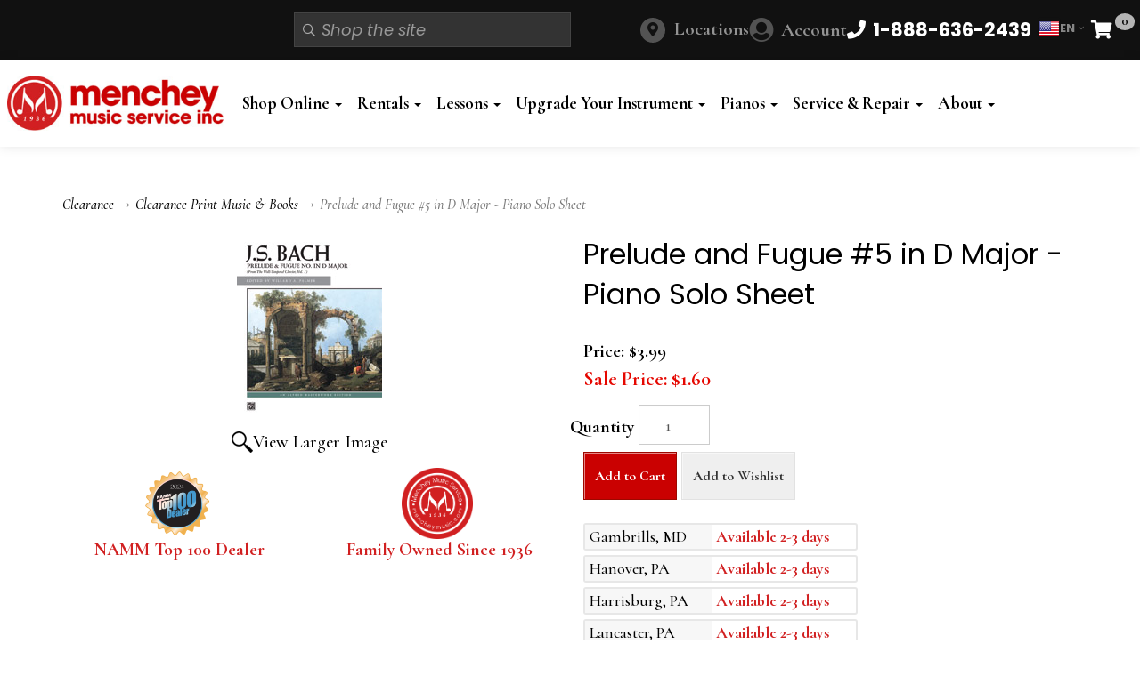

--- FILE ---
content_type: text/html; charset=utf-8
request_url: https://www.shopmenchey.com/p-29707-prelude-and-fugue-5-in-d-major-piano-solo-sheet.aspx
body_size: 23948
content:
<!DOCTYPE html>
<html lang="en" xmlns="http://www.w3.org/1999/xhtml">
<head>
	<meta http-equiv="Content-Type" content="text/html; charset=utf-8">


<title>Prelude and Fugue #5 in D Major - Piano Solo Sheet - Alfred</title>
<meta name="description" content="Shop Menchey Music for Alfred Bach Palmer Prelude and Fugue #5 in D Major - Piano Solo Sheet" />
<meta name="keywords" content="Prelude and Fugue #5 in D Major - Piano Solo Sheet, Alfred 3584ALF, 038081044347" />

		<meta property="og:title" content="Prelude and Fugue #5 in D Major - Piano Solo Sheet - Alfred" />
		<meta property="og:description" content="Shop Menchey Music for Alfred Bach Palmer Prelude and Fugue #5 in D Major - Piano Solo Sheet" />
		<meta property="og:url" content="https://www.shopmenchey.com/p-29707-prelude-and-fugue-5-in-d-major-piano-solo-sheet.aspx" />
		<meta property="og:image" content="https://masterimages.active-e.net/images/product/medium/1026-00-3584.jpg" />
		<meta property="og:type" content="website" />

		<meta name="twitter:card" content="summary">
		<meta name="twitter:title" value="Prelude and Fugue #5 in D Major - Piano Solo Sheet - Alfred" />
		<meta name="twitter:description" value="Shop Menchey Music for Alfred Bach Palmer Prelude and Fugue #5 in D Major - Piano Solo Sheet" />
		<meta name="twitter:image" content="https://masterimages.active-e.net/images/product/medium/1026-00-3584.jpg" />



<!--Xmlpackage 'ga4.events' -->
<script>
						window.dataLayer = window.dataLayer || [];
			
						
					window.dataLayer.push({
						'event' : 'customer_details'
												
					});
			
					window.dataLayer.push({ ecommerce : null });
					window.dataLayer.push({
						'event' : 'view_item',
						'ecommerce' : {
							'currency' : 'USD',
							'value' : 1.6000,
							items: [
							
					{
						
						'item_id' : '29707_154231',
						'item_name' : 'Prelude and Fugue #5 in D Major - Piano Solo Sheet',
						'currency' : 'USD',
						'discount': 2.3900,
						'item_brand' : 'Alfred',
						'item_category' : 'Clearance Print Music &amp; Books',
						'item_variant' : 'Bach Palmer Piano',
						'price' : 3.9900,
						'quantity' : 1
					}
					
							]
						}
					});
			
						window.addEventListener('load', function() {
							
					$('.js-add-to-cart-button').click(function(e){
						let results = '';
						let clickID = e.target.id; 
						let itemID = clickID.substring(0, clickID.lastIndexOf('_'));
						let target = $(e.target); 
						//let quantity = parseInt(target.siblings('.add-to-cart-quantity').children('input.quantity-field').val());
						let quantity = parseInt(target.closest('.add-to-cart-group').find('input.quantity-field').val());
								
						for(let i = 0;i < window.dataLayer.length;i++) {
							if(window.dataLayer[i].hasOwnProperty('ecommerce') && window.dataLayer[i].ecommerce !== null) {
								for(let j = 0;j < window.dataLayer[i].ecommerce.items.length;j++) {
									//console.log(window.dataLayer[i].ecommerce.items[j]);
									if(Object.keys(window.dataLayer[i].ecommerce.items[j]).find(key => window.dataLayer[i].ecommerce.items[j][key] === itemID)) {
										results = window.dataLayer[i].ecommerce.items[j];
										//console.log(results);
									}
								}
							}
						};

						window.dataLayer.push({ ecommerce : null }); 
						window.dataLayer.push({
							'event' : 'add_to_cart',
							'ecommerce' : {
								items: [
									{
										'item_id' : results.item_id,
										'item_name' : results.item_name,
										'currency' : results.currency,
										'discount' : results.discount,
										'item_brand' : results.item_brand,
										'item_category' : results.item_category,
										'item_variant' : results.item_variant,
										'price' : results.price,
										'quantity' : quantity
									}
								]
							}
						});
					});
				
				$(function() {
					
					let storage = window.localStorage;
					let start_url = storage.getItem('start_url');
					let return_from_url = storage.getItem('return_from_url');
					let return_to_url = storage.getItem('return_to_url');

					
					storage.setItem('start_url', return_from_url);
					storage.setItem('return_from_url', return_to_url);
					storage.setItem('return_to_url', window.location.href);

					
					start_url = storage.getItem('start_url');
					return_from_url = storage.getItem('return_from_url');
					return_to_url = storage.getItem('return_to_url');
					
					
					if(start_url.includes('www.shopmenchey.com') && return_to_url.includes('www.shopmenchey.com') && return_from_url.includes('www.shopmenchey.com') && start_url === return_to_url && return_to_url != return_from_url) {
						window.dataLayer.push({
							'event' : 'pogo_sticking',
							'urls' : {
								start_url : start_url,
								return_to_url : return_to_url,
								return_from_url : return_from_url,
							}
						});
					}
					
				});
			
						});
						
					</script>

<!--End of xmlpackage 'ga4.events' -->


<!--Xmlpackage 'script.head' -->
<script src="https://www.google.com/recaptcha/api.js" async="" defer></script><!-- Google Tag Manager -->
<script>(function(w,d,s,l,i){w[l]=w[l]||[];w[l].push({'gtm.start':
new Date().getTime(),event:'gtm.js'});var f=d.getElementsByTagName(s)[0],
j=d.createElement(s),dl=l!='dataLayer'?'&l='+l:'';j.async=true;j.src=
'https://www.googletagmanager.com/gtm.js?id='+i+dl;f.parentNode.insertBefore(j,f);
})(window,document,'script','dataLayer','GTM-K7HGM6D');</script>
<!-- End Google Tag Manager -->
<!--End of xmlpackage 'script.head' -->

<!--Xmlpackage 'seo.canonical' -->
<link rel="canonical" href="https://www.shopmenchey.com/p-29707-prelude-and-fugue-5-in-d-major-piano-solo-sheet.aspx">
<!--End of xmlpackage 'seo.canonical' -->
<meta http-equiv="X-UA-Compatible" content="IE=edge">
<meta name="viewport" content="width=device-width, initial-scale=1.0">
<link href="https://fonts.googleapis.com/css2?family=Cormorant:ital,wght@0,300..700;1,300..700&family=Poppins:ital,wght@0,100;0,200;0,300;0,400;0,500;0,600;0,700;0,800;0,900;1,100;1,200;1,300;1,400;1,500;1,600;1,700;1,800;1,900&display=swap" rel="stylesheet">
<link rel="apple-touch-icon" sizes="180x180" href="/skins/skin_1/images/favicon/apple-touch-icon.png" />
<link rel="icon" type="image/png" sizes="32x32" href="/skins/skin_1/images/favicon/favicon-32x32.png" />
<link rel="icon" type="image/png" sizes="16x16" href="/skins/skin_1/images/favicon/favicon-16x16.png" />
<link rel="manifest" href="/skins/skin_1/images/favicon/site.webmanifest.json" />
<link rel="mask-icon" href="/skins/skin_1/images/favicon/safari-pinned-tab.svg" color="#ca0101" />
<link rel="shortcut icon" href="/skins/skin_1/images/favicon/favicon.ico" />
<meta name="msapplication-TileColor" content="#ffffff" />
<meta name="msapplication-config" content="/skins/skin_1/images/favicon/browserconfig.xml" />
<meta name="theme-color" content="#ffffff" />
<base target="_self">



<style type="text/css">.clearfix:before,.clearfix:after,.navbar:before,.navbar:after,.navbar-header:before,.navbar-header:after,.navbar-collapse:before,.navbar-collapse:after{display:table;content:" "}.clearfix:after,.navbar:after,.navbar-header:after,.navbar-collapse:after{clear:both}.center-block{display:block;margin-right:auto;margin-left:auto}.pull-right{float:right!important}.pull-left{float:left!important}.hide{display:none!important}.show{display:block!important}.invisible{visibility:hidden}.text-hide{font:0/0 a;color:transparent;text-shadow:none;background-color:transparent;border:0}.hidden{display:none!important}.affix{position:fixed}.navbar{position:relative;min-height:60px;margin-bottom:32px;border:1px solid transparent}@media(min-width:1550px){.navbar{border-radius:0}}@media(min-width:1550px){.navbar-header{float:left}}.navbar-collapse{padding-right:15px;padding-left:15px;overflow-x:visible;border-top:1px solid transparent;box-shadow:inset 0 1px 0 rgba(255,255,255,.1);-webkit-overflow-scrolling:touch}.navbar-collapse.in{overflow-y:auto}@media(min-width:1550px){.navbar-collapse{width:auto;border-top:0;box-shadow:none}.navbar-collapse.collapse{display:block!important;height:auto!important;padding-bottom:0;overflow:visible!important}.navbar-collapse.in{overflow-y:visible}.navbar-fixed-top .navbar-collapse,.navbar-static-top .navbar-collapse,.navbar-fixed-bottom .navbar-collapse{padding-right:0;padding-left:0}}.navbar-fixed-top,.navbar-fixed-bottom{position:fixed;right:0;left:0;z-index:1040}.navbar-fixed-top .navbar-collapse,.navbar-fixed-bottom .navbar-collapse{max-height:340px}@media(max-device-width:480px) and (orientation:landscape){.navbar-fixed-top .navbar-collapse,.navbar-fixed-bottom .navbar-collapse{max-height:200px}}@media(min-width:1550px){.navbar-fixed-top,.navbar-fixed-bottom{border-radius:0}}.navbar-fixed-top{top:0;border-width:0 0 1px}.navbar-fixed-bottom{bottom:0;margin-bottom:0;border-width:1px 0 0}.container>.navbar-header,.container-fluid>.navbar-header,.container>.navbar-collapse,.container-fluid>.navbar-collapse{margin-right:-15px;margin-left:-15px}@media(min-width:1550px){.container>.navbar-header,.container-fluid>.navbar-header,.container>.navbar-collapse,.container-fluid>.navbar-collapse{margin-right:0;margin-left:0}}.navbar-static-top{border-width:0 0 1px}@media(min-width:1550px){.navbar-static-top{border-radius:0}}.navbar-brand{float:left;height:60px;padding:14px 15px;font-size:18px;line-height:32px}.navbar-brand:hover,.navbar-brand:focus{text-decoration:none}.navbar-brand>img{display:block}@media(min-width:1550px){.navbar>.container .navbar-brand,.navbar>.container-fluid .navbar-brand{margin-left:-15px}}.navbar-toggle{position:relative;float:right;padding:9px 10px;margin-right:15px;background-color:transparent;background-image:none;border:1px solid transparent}.navbar-toggle:focus{outline:0}.navbar-toggle .icon-bar{display:block;width:22px;height:2px;border-radius:1px}.navbar-toggle .icon-bar+.icon-bar{margin-top:4px}@media(min-width:1550px){.navbar-toggle{display:none}}.navbar-nav{margin:7px -15px}.navbar-nav>li>a{padding-top:10px;padding-bottom:10px;line-height:32px}@media(min-width:1550px){.navbar-nav{float:left;margin:0}.navbar-nav>li{float:left}.navbar-nav>li>a{padding-top:14px;padding-bottom:14px}}.navbar-form{padding:10px 15px;margin-right:-15px;margin-left:-15px;border-top:1px solid transparent;border-bottom:1px solid transparent;margin-top:-2px;margin-bottom:-2px}@media(max-width:1549px){.navbar-form .form-group{margin-bottom:5px}.navbar-form .form-group:last-child{margin-bottom:0}}@media(min-width:1550px){.navbar-form{width:auto;padding-top:0;padding-bottom:0;margin-right:0;margin-left:0;border:0}}.navbar-nav>li>.dropdown-menu{margin-top:0;border-top-left-radius:0;border-top-right-radius:0}.navbar-fixed-bottom .navbar-nav>li>.dropdown-menu{margin-bottom:0;border-top-left-radius:0;border-top-right-radius:0;border-bottom-right-radius:0;border-bottom-left-radius:0}.navbar-btn{margin-top:-2px;margin-bottom:-2px}.navbar-btn.btn-sm{margin-top:10.5px;margin-bottom:10.5px}.navbar-btn.btn-xs{margin-top:19px;margin-bottom:19px}.navbar-text{margin-top:14px;margin-bottom:14px}@media(min-width:1550px){.navbar-text{float:left;margin-right:15px;margin-left:15px}}@media(min-width:1550px){.navbar-left{float:left!important}.navbar-right{float:right!important;margin-right:-15px}.navbar-right~.navbar-right{margin-right:0}}.navbar-default{background-color:#fff;border-color:#fff}.navbar-default .navbar-brand{color:#777}.navbar-default .navbar-brand:hover,.navbar-default .navbar-brand:focus{color:#5e5e5e;background-color:transparent}.navbar-default .navbar-text{color:#777}.navbar-default .navbar-nav>li>a{color:#777}.navbar-default .navbar-nav>li>a:hover,.navbar-default .navbar-nav>li>a:focus{color:#333;background-color:transparent}.navbar-default .navbar-nav>.active>a,.navbar-default .navbar-nav>.active>a:hover,.navbar-default .navbar-nav>.active>a:focus{color:#555;background-color:#eee}.navbar-default .navbar-nav>.disabled>a,.navbar-default .navbar-nav>.disabled>a:hover,.navbar-default .navbar-nav>.disabled>a:focus{color:#ccc;background-color:transparent}.navbar-default .navbar-nav>.open>a,.navbar-default .navbar-nav>.open>a:hover,.navbar-default .navbar-nav>.open>a:focus{color:#555;background-color:#eee}@media(max-width:1549px){.navbar-default .navbar-nav .open .dropdown-menu>li>a{color:#777}.navbar-default .navbar-nav .open .dropdown-menu>li>a:hover,.navbar-default .navbar-nav .open .dropdown-menu>li>a:focus{color:#333;background-color:transparent}.navbar-default .navbar-nav .open .dropdown-menu>.active>a,.navbar-default .navbar-nav .open .dropdown-menu>.active>a:hover,.navbar-default .navbar-nav .open .dropdown-menu>.active>a:focus{color:#555;background-color:#eee}.navbar-default .navbar-nav .open .dropdown-menu>.disabled>a,.navbar-default .navbar-nav .open .dropdown-menu>.disabled>a:hover,.navbar-default .navbar-nav .open .dropdown-menu>.disabled>a:focus{color:#ccc;background-color:transparent}}.navbar-default .navbar-toggle{border-color:#ddd}.navbar-default .navbar-toggle:hover,.navbar-default .navbar-toggle:focus{background-color:#ddd}.navbar-default .navbar-toggle .icon-bar{background-color:#888}.navbar-default .navbar-collapse,.navbar-default .navbar-form{border-color:#fff}.navbar-default .navbar-link{color:#777}.navbar-default .navbar-link:hover{color:#333}.navbar-default .btn-link{color:#777}.navbar-default .btn-link:hover,.navbar-default .btn-link:focus{color:#333}.navbar-default .btn-link[disabled]:hover,fieldset[disabled] .navbar-default .btn-link:hover,.navbar-default .btn-link[disabled]:focus,fieldset[disabled] .navbar-default .btn-link:focus{color:#ccc}.navbar-inverse{background-color:#333;border-color:#333}.navbar-inverse .navbar-brand{color:#fff}.navbar-inverse .navbar-brand:hover,.navbar-inverse .navbar-brand:focus{color:#fff;background-color:transparent}.navbar-inverse .navbar-text{color:#fff}.navbar-inverse .navbar-nav>li>a{color:#fff}.navbar-inverse .navbar-nav>li>a:hover,.navbar-inverse .navbar-nav>li>a:focus{color:#fff;background-color:transparent}.navbar-inverse .navbar-nav>.active>a,.navbar-inverse .navbar-nav>.active>a:hover,.navbar-inverse .navbar-nav>.active>a:focus{color:#fff;background-color:#1a1a1a}.navbar-inverse .navbar-nav>.disabled>a,.navbar-inverse .navbar-nav>.disabled>a:hover,.navbar-inverse .navbar-nav>.disabled>a:focus{color:#444;background-color:transparent}.navbar-inverse .navbar-nav>.open>a,.navbar-inverse .navbar-nav>.open>a:hover,.navbar-inverse .navbar-nav>.open>a:focus{color:#fff;background-color:#1a1a1a}@media(max-width:1549px){.navbar-inverse .navbar-nav .open .dropdown-menu>.dropdown-header{border-color:#333}.navbar-inverse .navbar-nav .open .dropdown-menu .divider{background-color:#333}.navbar-inverse .navbar-nav .open .dropdown-menu>li>a{color:#fff}.navbar-inverse .navbar-nav .open .dropdown-menu>li>a:hover,.navbar-inverse .navbar-nav .open .dropdown-menu>li>a:focus{color:#fff;background-color:transparent}.navbar-inverse .navbar-nav .open .dropdown-menu>.active>a,.navbar-inverse .navbar-nav .open .dropdown-menu>.active>a:hover,.navbar-inverse .navbar-nav .open .dropdown-menu>.active>a:focus{color:#fff;background-color:#1a1a1a}.navbar-inverse .navbar-nav .open .dropdown-menu>.disabled>a,.navbar-inverse .navbar-nav .open .dropdown-menu>.disabled>a:hover,.navbar-inverse .navbar-nav .open .dropdown-menu>.disabled>a:focus{color:#444;background-color:transparent}}.navbar-inverse .navbar-toggle{border-color:#333}.navbar-inverse .navbar-toggle:hover,.navbar-inverse .navbar-toggle:focus{background-color:#333}.navbar-inverse .navbar-toggle .icon-bar{background-color:#fff}.navbar-inverse .navbar-collapse,.navbar-inverse .navbar-form{border-color:#212121}.navbar-inverse .navbar-link{color:#fff}.navbar-inverse .navbar-link:hover{color:#fff}.navbar-inverse .btn-link{color:#fff}.navbar-inverse .btn-link:hover,.navbar-inverse .btn-link:focus{color:#fff}.navbar-inverse .btn-link[disabled]:hover,fieldset[disabled] .navbar-inverse .btn-link:hover,.navbar-inverse .btn-link[disabled]:focus,fieldset[disabled] .navbar-inverse .btn-link:focus{color:#444}.navbar{min-height:unset!important}.site-header{background-color:#111}@media(min-width:991px){.main-header{padding:18px 8px}}.link-label{display:none}.header-top-slim-menu{background-color:#fff;position:relative;padding:0 8px}@media(min-width:991px){.header-top-slim-menu{background-color:#111}.header-top-slim-menu .main-logo{display:none}}@media(min-width:1199px){.header-top-slim-menu{padding:12px 8px;max-height:68px}}.header-top-slim-menu .header-container{gap:4px;display:flex;align-items:center;justify-content:space-between}.header-top-slim-menu .mobile-icon-menu{display:flex;gap:6px;font-size:21px}@media(min-width:991px){.header-top-slim-menu .mobile-icon-menu{gap:24px}}.header-top-slim-menu .mobile-icon-menu a,.header-top-slim-menu .mobile-icon-menu .js-toggle-search{width:25px;height:25px;display:flex;align-items:center;justify-content:center}@media(min-width:991px){.header-top-slim-menu .mobile-icon-menu a,.header-top-slim-menu .mobile-icon-menu .js-toggle-search{width:45px;height:45px;width:unset;height:unset;color:#fff}.header-top-slim-menu .mobile-icon-menu a.menu-link,.header-top-slim-menu .mobile-icon-menu .js-toggle-search.menu-link{display:none}.header-top-slim-menu .mobile-icon-menu a .fa-bars,.header-top-slim-menu .mobile-icon-menu .js-toggle-search .fa-bars{display:none}.header-top-slim-menu .mobile-icon-menu a .link-label,.header-top-slim-menu .mobile-icon-menu .js-toggle-search .link-label{display:flex;padding-left:8px}}@media(min-width:991px){.header-top-slim-menu .mobile-icon-menu #js-toggle-search{display:none}}.header-top-slim-menu .mobile-icon-menu .js-close-search{color:#fff;text-align:right;justify-content:flex-end;width:100%;gap:.5rem}@media screen and (min-width:991px){.header-top-slim-menu .mobile-icon-menu .js-close-search{display:none!important}}.header-top-slim-menu .drop-search{position:absolute;left:0;right:0;background-color:#000;padding:8px;top:90px;z-index:1000;display:none}.header-top-slim-menu .drop-search.show{display:block}@media(min-width:991px){.header-top-slim-menu .drop-search{display:flex;position:static;background-color:transparent;padding:0}.header-top-slim-menu .drop-search:before{content:'';padding:0}}.header-top-slim-menu .drop-search .search-go{display:none!important;background-color:#333;color:#fff;padding:0;margin:0;border:none}.header-top-slim-menu .drop-search .search-form-group{position:relative}.header-top-slim-menu .drop-search .search-box{padding-left:30px;font-style:italic;font-family:"poppins",sans-serif;font-weight:400}.header-top-slim-menu .drop-search .search-box:active,.header-top-slim-menu .drop-search .search-box:focus{background-color:#000;border-color:transparent;box-shadow:none}@media(min-width:991px){.header-top-slim-menu .drop-search .search-box{min-width:260px}}.header-top-slim-menu .drop-search .search-form-group::before{content:"";font-family:"Font Awesome 5 Pro";font-weight:500;position:absolute;left:10px;top:50%;transform:translateY(-50%);pointer-events:none;color:#aaa;font-size:14px}.header-top-slim-menu .mobile-icon-menu .search-go{background-color:#333;color:#fff;padding:0;margin:0;border:none}.header-top-slim-menu .mobile-icon-menu .search-form-group{margin:0}.header-top-slim-menu .mobile-icon-menu .search-box{background-color:#333;border-color:#444;color:#efefef}.header-top-slim-menu .main-logo{display:flex}@media(min-width:991px){.header-top-slim-menu .main-logo{display:none}}.desktop-menu{display:none}@media screen and (min-width:991px){.navbar-collapse.collapse{display:block}.desktop-menu{display:block}.mobile-menu{display:none}}.header-top-slim-menu .main-logo img{width:100%;max-width:183px;margin:4px 0}.header-container{margin:0 auto;width:100%;max-width:1550px}.header-main-container{margin:0 auto;width:100%;max-width:1550px;display:flex;align-items:center;justify-content:space-between;gap:15px}.header-main-container .logo-col{display:none}.header-main-container .navbar-nav{margin:0}@media(min-width:971px){.header-main-container .navbar-nav{margin:0}}.header-main-container .navbar-nav li{margin-left:5px}.header-main-container .nav-col{width:100%}@media(min-width:991px){.header-main-container .logo-col{width:20%;display:flex}.header-main-container .logo-col img{max-width:100%}.header-main-container .nav-col{width:80%}}@media(min-width:991px){.header-main-container .navbar-default{background-color:#fff;border:none;box-shadow:none;border-radius:0}}@media(min-width:991px){.header-main-container .navbar-default .navbar-nav li{float:left}}.header-main-container .navbar-default .navbar-nav>li>a{text-shadow:none;font-size:19px;font-weight:bold;padding:6px;font-size:clamp(17px,1.5vw,20px)!important}@media(min-width:1400px){.header-main-container .navbar-default .navbar-nav>li>a{padding:12px}}@media(min-width:991px){.header-main-container .navbar-default .navbar-nav>li>a{color:#000}}.header-main-container .navbar-default .navbar-collapse{border:none}.header-main-container .navbar-default .navbar-collapse.in{overflow:visible}.logo-col img{max-width:358px}.link-label.phone-link{font-weight:bold;color:#000;display:inline-block;padding-left:10px}@media screen and (min-width:991px){.link-label.phone-link{color:#fff!important}}.minicart-count{background-color:#d7d7d7d4;color:#000;position:absolute;top:3px;left:27px;border-radius:100%;font-size:14px;font-weight:700;padding:0 7px 2px}a#js-show-cart,a#js-show-cart:focus{color:#000!important;position:relative;margin-right:23px;background-color:transparent!important}@media screen and (min-width:991px){a#js-show-cart,a#js-show-cart:focus{color:#fff!important}}.header-item a:hover,.header-item a:active,.header-item a:focus{text-decoration:none}#accountmenu{display:flex;align-items:center}#accountmenu>a{color:#000;font-weight:700}#accountmenu>a:hover{text-decoration:none;color:#000}#accountmenu>a:hover em.fas.fa-user-circle{color:#fff}#accountmenu>a em.fas.fa-user-circle{color:#111}@media screen and (min-width:991px){#accountmenu>a em.fas.fa-user-circle{color:#535353}}#accountmenu>a em.fas.fa-user-circle:before{font-size:25px}@media screen and (min-width:991px){#accountmenu>a em.fas.fa-user-circle:before{font-size:28px}}@media screen and (min-width:991px){#accountmenu>a{color:#939393}#accountmenu>a:hover{color:#fff}}#accountmenu .dropdown-menu{text-align:left;width:320px;right:-95px!important}#accountmenu .dropdown-menu a{color:#000;justify-content:flex-start}#accountmenu .dropdown-menu a em{margin:0 10px 0 0}#desktop-phone-number{display:none}@media(min-width:991px){#desktop-phone-number{display:flex}}#mobile-phone-number{display:flex;padding-left:10px;font-size:16px!important}#mobile-phone-number .link-label.phone-link{font-weight:normal}#locations-desktop{display:flex;align-items:center}#locations-desktop a{color:#939393;font-weight:700}#locations-desktop a:hover{text-decoration:none;color:#fff}#locations-desktop a:hover::before{text-decoration:none;background:#fff}@media screen and (max-width:991px){#locations-desktop{display:none}}.locations{display:flex;align-items:center}.locations a{color:#939393;font-weight:700}.locations a::before{font-family:"Font Awesome 5 Pro";display:inline-block;content:"";font-size:16px;color:#111;background:#939393;background:#535353;border-radius:50px;padding:3px 6px;width:28px;height:28px;text-align:center;margin-right:10px}.locations a:hover{text-decoration:none;color:#fff}.locations a:hover::before{text-decoration:none;background:#fff}#mobile-locations::before{background-color:#fff}#mobile-nav{padding-top:20px}#mobile-nav .dropdown-menu{position:static;float:none;width:auto;margin:0;border:0;box-shadow:none}#mobile-nav .dropdown-menu>li.menu-item-has-children>.dropdown-menu{display:none}#mobile-nav .dropdown.open>a{color:#fff!important;background-color:#111!important}#mobile-nav .dropdown.open>a:focus,#mobile-nav .dropdown.open>a:active,#mobile-nav .dropdown.open>a:hover{color:#fff!important;background-color:#111!important}#gt-slot-desktop{display:flex}#gt-slot-mobile{display:flex;margin-bottom:10px}#gtranslate-3{display:flex;font-size:13px;line-height:1;align-items:center}#gtranslate-3 .gt_switcher{position:relative;display:inline-block}#gtranslate-3 .gt_selected>a{display:inline-flex;align-items:center;gap:6px;padding:4px 8px;border:none;background:#111;text-decoration:none}#gtranslate-3 .gt_selected img{display:inline-block;border-radius:3px;box-shadow:0 0 0 1px rgba(0,0,0,.06)}#gtranslate-3 .gt_selected .fa-angle-down{margin-left:4px;font-size:12px;opacity:.7}#gtranslate-3 .gt_option{position:absolute;left:0;top:100%;background:#111;border:none;box-shadow:0 6px 24px rgba(0,0,0,.1);min-width:100px;max-height:240px;overflow:auto;z-index:10000}@media(min-width:991px){#gtranslate-3 .gt_option{right:0;left:unset}}#gtranslate-3 .gt_option a{display:flex;justify-content:center;gap:3px;padding:3px 5px;text-decoration:none;color:#333;white-space:nowrap;font-weight:bold}#gtranslate-3 .gt_option a:hover{background:#f7f7f7}#gtranslate-3 .gt_option img{display:inline-block;border-radius:3px;box-shadow:0 0 0 1px rgba(0,0,0,.06)}#gtranslate-3 .gt_option .gt_current{font-weight:600}#gtranslate-3 .gt_selected img,#gtranslate-3 .gt_option img{width:24px;height:24px}.widget_gtranslate#gtranslate-3 .gt_switcher .gt_selected a,.widget_gtranslate#gtranslate-3 .gt_switcher a{font-family:"Poppins",sans-serif;font-size:13px;color:#868686;background-color:#111;text-decoration:none;font-weight:bold}.widget_gtranslate#gtranslate-3 .gt_switcher .gt_selected a:hover,.widget_gtranslate#gtranslate-3 .gt_switcher a:hover{color:#f7f7f7;background-color:#000}#gtranslate-3 .gt_switcher.open .gt_option{display:block!important;height:auto!important}#gtranslate-3 .gt_switcher.open .gt_selected>a{border-bottom-left-radius:0;border-bottom-right-radius:0}#gtranslate-3 #google_translate_element2{position:absolute;width:0;height:0;overflow:hidden}</style>



<script src="/scripts/_skin_bundle_0ca9b8d8bc1b3c546d1d4ce4adf4f7a9?v=HVbV4Rjb0-jlbLjPPMEYhSW62NJefIjPcN4LrgEHiW41"></script>




<link href="/skins/menchey/css/_skin_bundle?v=jm5-p5WJIBDh_lV7BgxKyCkQkfhJfxHlKm5YIu1Fx-A1" rel="stylesheet"/>






<style>
    
    
    .price-wrap .price {
font-size: 20px !important;
}
.price-wrap .level-price, 
.price-wrap .sale-price {
font-weight: bold;
font-size: 22px !important;
}
.simple-flyout-menu li a{
color:#fff;
}
.simple-flyout-menu li a:hover{color:#efefef;}
.dropdown-submenu:hover > .dropdown-menu.simple-flyout-menu {
            width: auto;
height:auto;
background-color:#000;
}
@media (min-width:991px){
.dropdown-menu {background-color:#000;}
.dropdown-menu li a {color:#fff;}
.dropdown-menu>li>a:focus, .dropdown-menu>li>a:hover{color:#ccc;}
}
</style>

<script type="text/javascript">

	</script>



	

	
	

	
</head>

<body>
	
				<!--
					PAGE INVOCATION: /p-29707-prelude-and-fugue-5-in-d-major-piano-solo-sheet.aspx
					PAGE REFERRER: 
					STORE LOCALE: en-US
					STORE CURRENCY: USD
					CUSTOMER ID: 0
					AFFILIATE ID: 0
					CUSTOMER LOCALE: en-US
					CURRENCY SETTING: USD
					CACHE MENUS: True
				-->




<!--Xmlpackage 'script.bodyopen' -->
<!-- Google Tag Manager (noscript) -->
<noscript><iframe src="https://www.googletagmanager.com/ns.html?id=GTM-K7HGM6D"
height="0" width="0" style="display:none;visibility:hidden"></iframe></noscript>
<!-- End Google Tag Manager (noscript) --><script>
						!function(f,b,e,v,n,t,s)
						{if(f.fbq)return;n=f.fbq=function(){n.callMethod?
						n.callMethod.apply(n,arguments):n.queue.push(arguments)};
						if(!f._fbq)f._fbq=n;n.push=n;n.loaded=!0;n.version='2.0';
						n.queue=[];t=b.createElement(e);t.async=!0;
						t.src=v;s=b.getElementsByTagName(e)[0];
						s.parentNode.insertBefore(t,s)}(window, document,'script',
						'https://connect.facebook.net/en_US/fbevents.js');
						fbq('init', '1646101682342626');
						fbq('track', 'PageView');
					</script><noscript><img height="1" width="1" style="display:none;" src="https://www.facebook.com/tr?id=1646101682342626&amp;ev=PageView&amp;noscript=1"></noscript>
<!--End of xmlpackage 'script.bodyopen' -->

	

	<div id="skiptocontent"><a href="#maincontent">Skip to Main Content</a></div>

		
        <header id="myHeader" class="site-header">
			



			<section class="header-top-slim-menu">
				<div class="header-container">
					<div class="header-item">
						<a id="main-logo" class="main-logo" href="/" title="Menchey Music Shop">
<img alt="Menchey Music" src="/images/logo-menchey-music-simple-on-white.jpg" class="store-logo img-responsive" />
</a>
					</div>
					<div class="header-item mobile-icon-menu">
		
						<span id="js-toggle-search" class="js-toggle-search"><i class="fa fa-search"></i><span class="sr-only link-label">Search</span></span><!--Xmlpackage 'dropsearchform' -->
<form action="/search.aspx" class="drop-search js-drop-search" method="get"><a href="#" class="js-close-search"><i class="fa fa-close"></i> Close</a><div class="form-group search-form-group"><input name="searchterm" class="form-control form-control-inline search-box js-search-box" placeholder="Shop the site" type="text" autocomplete="off"><input value="Go" class="btn btn-default search-go" type="submit"></div>
  <div class="drop-search-results js-drop-search-template off">
    <div class="drop-search-loading js-drop-search-loading">
      <div class="progress">
        <div class="progress-bar progress-bar-striped active" role="progressbar"><span class="sr-only">Loading...</span></div>
      </div>
    </div>
    <div class="drop-search-product-results-area js-drop-search-product-area">
      <div class="drop-search-product-results js-drop-search-product-results">
        <div class="drop-search-product js-drop-search-repeating-item"><a class="drop-search-item-link clearfix" href="{{url}}"><span class="drop-search-name">
											{{name}}
										</span></a></div>
      </div><a class="drop-search-view-all js-drop-search-view-all" href="/search.aspx">View All &rsaquo;</a></div>
  </div>
</form>
<script src="/scripts/dropsearch_a028975280a25096d149bea626c671a5?v=j-M8i-1flyrmpT6D3yhjrijHPNM520hoNy1Xb-GMqVw1"></script>
<script>
						(function($, options){
							$.dropSearch.initialize({
								dataUrl: '/x-dropsearchdata.aspx',
								searchUrl: '/search.aspx',
								minimumSearchLength: 100,
								resultCount: 0,
								searchBoxSelector: '.js-search-box',
								templateSelector: '.js-drop-search-template'
							});
						})(adnsf$);
					</script>

<!--End of xmlpackage 'dropsearchform' -->
						<span id="locations-desktop" class="locations dropdown mobile-icon">
							<a href="https://www.mencheymusic.com/stores/" style="opacity: 1; display: inline-block;" class="">Locations</a>
						</span>
						<span id="accountmenu" class="dropdown mobile-icon">
							<a href="#" class="dropdown-toggle" data-toggle="dropdown">
<em class="fas fa-user-circle"></em>
<span class="link-label">Account</span>
</a>
<ul class="dropdown-menu dropdown-menu-right">
    <li>
    <a href="t-my_account.aspx">
    <em class="fa fa-user" aria-hidden="true"></em>
    My Account
    </a>
    </li>
    <li><a href="/aepostpayment.aspx"><em class="fa fa-credit-card" aria-hidden="true"></em> Make A Payment</a></li>
    <li><a href="/aeGetHistoryList"><em class="fa fa-history" aria-hidden="true"></em> Account History</a></li>
    <li><a href="/account.aspx#account-contracts-wrap"><em class="fa fa-history" aria-hidden="true"></em> My Contracts
    &amp; Order History</a></li>
    <li><a href="/aemanagecc"><em class="fa fa-pencil" aria-hidden="true"></em> Update Billing / Payment Information</a>
    </li>
    <li><a href="/aec2brequest"><em class="fa fa-link" aria-hidden="true"></em> Link Store &amp; Web Account</a></li>
    <li><a href="/t-instAccountSelect.aspx"><em class="fas fa-university" aria-hidden="true"></em> Educator Portal</a>
    </li>
    <li>
    <a href="/account.aspx#OrderHistory">
    My Orders
    </a>
    </li>
    <li>
    <a href="#miniwish-modal" data-toggle="modal">
    My Wishlist
    </a>
    </li>
    <li>
    <a href="/signin.aspx?returnurl=%2Fp-29707.aspx%3FsearchEngineName%3Dprelude-and-fugue-5-in-d-major-piano-solo-sheet">Login</a>
    </li>
</ul>
						</span>

						<a href="tel:1-888-636-2439" id="desktop-phone-number" class="mobile-icon"><i class="fa fa-phone"></i><span class="link-label poppins-font phone-link">1-888-636-2439</span></a>
						<div id="gt-slot-desktop">
							<!-- Language Switcher clone: #gtranslate-3 -->
<div id="gtranslate-3" class="widget widgetHeader widget_gtranslate">
<div class="gtranslate_wrapper" id="gt-wrapper-shop">
<!-- Google will inject its hidden select here -->
<div id="google_translate_element2">&nbsp;</div>
<div class="gt_switcher notranslate" aria-label="Language selector">
<!-- Options panel -->
<div class="gt_option" role="listbox" aria-hidden="true" style="display:none;height:0;">
<a href="#" title="English" class="nturl gt_current" data-gt-lang="en">
<img width="24" height="24" alt="en" src="https://www.mencheymusic.com/wp-content/plugins/gtranslate/flags/24/en-us.png" />EN
</a>
<a href="#" title="Spanish" class="nturl" data-gt-lang="es">
<img width="24" height="24" alt="es" src="https://www.mencheymusic.com/wp-content/plugins/gtranslate/flags/24/es.png" />ES
</a>
<a href="#" title="Chinese (Simplified)" class="nturl" data-gt-lang="zh-CN">
<img width="24" height="24" alt="zh-CN" src="https://www.mencheymusic.com/wp-content/plugins/gtranslate/flags/24/zh-CN.png" />CN
</a>
<a href="#" title="Hindi" class="nturl" data-gt-lang="hi">
<img width="24" height="24" alt="hi" src="https://www.mencheymusic.com/wp-content/plugins/gtranslate/flags/24/hi.png" />HI
</a>
<a href="#" title="Portuguese" class="nturl" data-gt-lang="pt">
<img width="24" height="24" alt="pt" src="https://www.mencheymusic.com/wp-content/plugins/gtranslate/flags/24/pt.png" />PT
</a>
<a href="#" title="Arabic" class="nturl" data-gt-lang="ar">
<img width="24" height="24" alt="ar" src="https://www.mencheymusic.com/wp-content/plugins/gtranslate/flags/24/ar.png" />AR
</a>
<a href="#" title="Haitian Creole" class="nturl" data-gt-lang="ht">
<img width="24" height="24" alt="ht" src="https://www.mencheymusic.com/wp-content/plugins/gtranslate/flags/24/ht.png" />AR
</a>
<a href="#" title="Nepali" class="nturl" data-gt-lang="ne">
<img width="24" height="24" alt="ne" src="https://www.mencheymusic.com/wp-content/plugins/gtranslate/flags/24/ne.png" />NE
</a>
</div>
<!-- Selected (toggle) -->
<div class="gt_selected">
<a href="#" role="button" aria-haspopup="listbox" aria-expanded="false">
<img src="https://www.mencheymusic.com/wp-content/plugins/gtranslate/flags/24/en-us.png" height="24" width="24" alt="en" />EN
<em class="fal fa-angle-down" aria-hidden="true"></em>
</a>
</div>
</div>
</div>
</div>
<script>
	// --- Load Google Translate and initialize ---
	function googleTranslateElementInit2() {
		new google.translate.TranslateElement(
			{ pageLanguage: 'en', autoDisplay: false },
			'google_translate_element2'
		);
		// If a language was previously chosen, re-apply it.
		const saved = localStorage.getItem('gt_lang');
		if (saved) setTimeout(() => doGTranslate(saved), 50);
	}
	(function loadGoogleTranslate() {
		if (window.google && window.google.translate) { googleTranslateElementInit2(); return; }
		var s = document.createElement('script');
		s.src = '//translate.google.com/translate_a/element.js?cb=googleTranslateElementInit2';
		document.head.appendChild(s);
	})();

	// --- Minimal doGTranslate implementation (works with 'es' or 'en|es') ---
	function doGTranslate(lang) {
		var langCode = (lang.indexOf('|') > -1) ? lang.split('|')[1] : lang;
		var combo = document.querySelector('#google_translate_element2 select.goog-te-combo');
		if (!combo) { console.warn('Google combo not ready'); return; }
		combo.value = langCode;  // e.g., 'es'
		combo.dispatchEvent(new Event('change'));   // trigger translation
		// update UI
		var current = document.querySelector('#gtranslate-3 .gt_selected a');
		var match = document.querySelector('#gtranslate-3 .gt_option a[data-gt-lang="' + langCode + '"]');
		if (current && match) {
			current.innerHTML = match.innerHTML + '<em class="fal fa-angle-down" aria-hidden="true"></em>';
			document.querySelectorAll('#gtranslate-3 .gt_option a').forEach(a => a.classList.remove('gt_current'));
			match.classList.add('gt_current');
		}
		localStorage.setItem('gt_lang', langCode);
		// close menu
		document.querySelector('#gtranslate-3 .gt_switcher').classList.remove('open');
		document.querySelector('#gtranslate-3 .gt_selected a').setAttribute('aria-expanded', 'false');
		document.querySelector('#gtranslate-3 .gt_option').setAttribute('aria-hidden', 'true');
	}

	// --- Toggle + click handlers ---
	(function bindGtUI() {
		var root = document.getElementById('gtranslate-3');
		if (!root) return;
		var switcher = root.querySelector('.gt_switcher');
		var selected = root.querySelector('.gt_selected a');
		var options = root.querySelector('.gt_option');
		if (!switcher || !selected || !options) return;

		selected.addEventListener('click', function (e) {
			e.preventDefault();
			var open = switcher.classList.toggle('open');
			selected.setAttribute('aria-expanded', open ? 'true' : 'false');
			options.setAttribute('aria-hidden', open ? 'false' : 'true');
		});

		options.addEventListener('click', function (e) {
			var a = e.target.closest('a[data-gt-lang]');
			if (!a) return;
			e.preventDefault();
			var lang = a.getAttribute('data-gt-lang');
			// support both 'en|xx' and 'xx' styles
			doGTranslate(lang.indexOf('|') > -1 ? lang : ('en|' + lang));
		});

		// close when clicking elsewhere
		document.addEventListener('click', function (e) {
			if (!switcher.contains(e.target)) {
				switcher.classList.remove('open');
				selected.setAttribute('aria-expanded', 'false');
				options.setAttribute('aria-hidden', 'true');
			}
		});
	})();
</script>
<script>
  (function relocateGTranslate(){
    // Bootstrap 3-ish “desktop” breakpoint; change to 768 if you want sm+.
    var DESKTOP_MIN = 992; // md and up

    var widget, slotDesktop, slotMobile, mm;

    function cacheEls(){
      widget      = widget      || document.getElementById('gtranslate-3');
      slotDesktop = slotDesktop || document.getElementById('gt-slot-desktop');
      slotMobile  = slotMobile  || document.getElementById('gt-slot-mobile');
      if (!mm) mm = window.matchMedia('(min-width:' + DESKTOP_MIN + 'px)');
      return !!(widget && slotDesktop && slotMobile);
    }

    function place() {
      if (!cacheEls()) return;
      if (mm.matches) {
        if (widget.parentNode !== slotDesktop) slotDesktop.appendChild(widget);
      } else {
        if (widget.parentNode !== slotMobile) slotMobile.appendChild(widget);
      }
    }

    // Debounce resize for performance
    var rafId = null;
    function onResize(){
      if (rafId) cancelAnimationFrame(rafId);
      rafId = requestAnimationFrame(place);
    }

    // Initial placement + listeners
    if (document.readyState === 'loading') {
      document.addEventListener('DOMContentLoaded', place);
    } else {
      place();
    }
    window.addEventListener('resize', onResize);
    window.addEventListener('orientationchange', place);
    // React to media query changes (better than raw resize)
    (mm || {addEventListener: null}).addEventListener?.('change', place);
  })();
</script>
						</div>
						<a id="js-show-cart" href="#" data-toggle="modal" data-target="#minicart-modal" class="mobile-icon cart-icon"><i class="fa fa-shopping-cart"></i><span class="minicart-count js-minicart-count cart-badge">0</span><span class="link-label sr-only">Cart</span></a>
						<a href="#" data-toggle="collapse" data-target="#mobile-nav" class="mobile-icon menu-link" id="js-toggle-menu"><i class="fa fa-bars"></i><span class="link-label ">Menu</span></a>
					</div>
					</div>
			</section>
		
			<section class="main-header">
				<div class="header-main-container">
					<div class="header-col logo-col">
						<a id="main-logo" class="main-logo" href="/" title="Menchey Music Shop">
<img alt="Menchey Music" src="/images/logo-menchey-music-simple-on-white.jpg" class="store-logo img-responsive" />
</a>
					</div>
					<div class="header-col nav-col mobile-menu">
						<nav class="navbar navbar-default">
<!-- Collect the nav links, forms, and other content for toggling -->
<div class="collapse navbar-collapse" id="mobile-nav">
<ul class="nav navbar-nav">
    <li class="dropdown">
    <a href="#" class="dropdown-toggle" data-toggle="dropdown" role="button" aria-haspopup="true" aria-expanded="false">Shop Online <span class="caret"></span></a>
    <ul role="menu" class="dropdown-menu">
        <li class="menu-item menu-item-type-custom menu-item-object-custom"><a title="Shop By School" href="/c-562-shop-by-school.aspx">Shop By School</a></li>
        <li class="menu-item menu-item-type-custom menu-item-object-custom menu-item-has-children dropdown"><a title="Clearance" href="#" data-toggle="dropdown" class="dropdown-toggle">Clearance</a>
        <ul role="menu" class="dropdown-menu sub-dropdown">
            <li class="menu-item menu-item-type-custom menu-item-object-custom"><a title="Clearance Accessories" href="/c-595-clearance-accessories.aspx">Clearance Accessories</a></li>
            <li class="menu-item menu-item-type-custom menu-item-object-custom"><a title="Clearance Instruments" href="/c-596-clearance-instruments.aspx">Clearance Instruments</a></li>
            <li class="menu-item menu-item-type-custom menu-item-object-custom"><a title="Clearance Misc" href="/c-597-clearance-misc.aspx">Clearance Misc</a></li>
        </ul>
        </li>
        <li class="menu-item menu-item-type-custom menu-item-object-custom"><a title="Guitars, Amps, &amp; Fretted" href="/c-219-fretted-amps.aspx">Guitars, Amps, &amp; Fretted</a></li>
        <li class="menu-item menu-item-type-custom menu-item-object-custom"><a title="Band &amp; Orchestra" href="/c-11-band-orchestra.aspx">Band &amp; Orchestra</a></li>
        <li class="menu-item menu-item-type-custom menu-item-object-custom"><a title="Drums &amp; Percussion" href="/c-65-drums-percussion.aspx">Drums &amp; Percussion</a></li>
        <li class="menu-item menu-item-type-custom menu-item-object-custom"><a title="PA &amp; Recording" href="/c-164-pa-recording.aspx">PA &amp; Recording</a></li>
        <li class="menu-item menu-item-type-custom menu-item-object-custom"><a title="Piano &amp; Keyboards" href="/c-476-piano-keyboards.aspx">Piano &amp; Keyboards</a></li>
        <li class="menu-item menu-item-type-custom menu-item-object-custom menu-item-has-children dropdown"><a title="Print Music &amp; Books" href="#" data-toggle="dropdown" class="dropdown-toggle">Print Music &amp; Books</a>
        <ul role="menu" class="dropdown-menu sub-dropdown">
            <li class="menu-item menu-item-type-custom menu-item-object-custom"><a title="Band Music" href="/c-516-band-music.aspx">Band Music</a></li>
            <li class="menu-item menu-item-type-custom menu-item-object-custom"><a title="String Music" href="/c-517-string-music.aspx">String Music</a></li>
            <li class="menu-item menu-item-type-custom menu-item-object-custom"><a title="Piano Vocal Guitar Music" href="/c-519-piano-vocal-guitar-music.aspx">Piano Vocal Guitar Music</a></li>
            <li class="menu-item menu-item-type-custom menu-item-object-custom"><a title="Other Print Music" href="/c-518-other-print-music.aspx">Other Print Music</a></li>
            <li class="menu-item menu-item-type-custom menu-item-object-custom"><a title="Method Books" href="/c-548-method-books.aspx">Method Books</a></li>
            <li class="menu-item menu-item-type-custom menu-item-object-custom"><a title="Flexible Ensembles" href="/c-554-flexible-ensembles.aspx">Flexible Ensembles</a></li>
            <li class="menu-item menu-item-type-custom menu-item-object-custom"><a title="Clearance Print Music &amp; Books" href="/c-598-clearance-print-music-books.aspx">Clearance Print Music &amp; Books</a></li>
        </ul>
        </li>
        <li class="menu-item menu-item-type-custom menu-item-object-custom menu-item-has-children dropdown"><a title="ePrint Digital Music Downloads" href="#" data-toggle="dropdown" class="dropdown-toggle">ePrint Digital Music Downloads</a>
        <ul role="menu" class=" dropdown-menu sub-dropdown">
            <li class="menu-item menu-item-type-custom menu-item-object-custom"><a title="Sheet Music Direct" href="https://www.sheetmusicdirect.com/en-US/?tophat=mencheymusic">Sheet Music Direct</a></li>
        </ul>
        </li>
        <li class="menu-item menu-item-type-custom menu-item-object-custom"><a title="Accessories" href="/c-2-accessories.aspx">Accessories</a></li>
        <li class="menu-item menu-item-type-custom menu-item-object-custom"><a title="Kids &amp; Education" href="/c-105-kids-education.aspx">Kids &amp; Education</a></li>
        <li class="menu-item menu-item-type-custom menu-item-object-custom"><a title="Gift Cards" href="/c-557-gift-cards.aspx">Gift Cards</a></li>
    </ul>
    </li>
    <li class="dropdown">
    <a href="#" class="dropdown-toggle" data-toggle="dropdown" role="button" aria-haspopup="true" aria-expanded="false">Rentals <span class="caret"></span></a>
    <ul role="menu" class="dropdown-menu">
        <li class="menu-item menu-item-type-post_type menu-item-object-page menu-item-has-children dropdown"><a title="Rental Plan" href="#" data-toggle="dropdown" class="dropdown-toggle">Rental Plan</a>
        <ul role="menu" class="dropdown-menu sub-dropdown">
            <li class="menu-item menu-item-type-post_type menu-item-object-page"><a title="Welcome to Band" href="https://www.mencheymusic.com/welcome-to-band/">Welcome to Band</a></li>
            <li class="menu-item menu-item-type-post_type menu-item-object-page"><a title="Welcome to Orchestra" href="https://www.mencheymusic.com/welcome-to-orchestra/">Welcome to Orchestra</a></li>
        </ul>
        </li>
        <li class="menu-item menu-item-type-custom menu-item-object-custom"><a title="Rent Online" href="/aeRntSchoolSelect.aspx">Rent Online</a></li>
        <li class="menu-item menu-item-type-custom menu-item-object-custom"><a title="Make a Payment" href="/signin.aspx?ReturnUrl=%2FaePostPayment.aspx">Make a Payment</a></li>
        <li class="menu-item menu-item-type-custom menu-item-object-custom"><a title="Account Login" href="/signin.aspx?returnurl=t-my_account.aspx">Account Login</a></li>
    </ul>
    </li>
    <li class="dropdown">
    <a href="#" class="dropdown-toggle" data-toggle="dropdown" role="button" aria-haspopup="true" aria-expanded="false">Lessons <span class="caret"></span></a>
    <ul role="menu" class="dropdown-menu">
        <li class="menu-item menu-item-type-post_type menu-item-object-page"><a title="Menchey School of Music" href="https://www.mencheymusic.com/lessons/">Menchey School of Music</a></li>
        <li class="menu-item menu-item-type-post_type menu-item-object-page menu-item-has-children dropdown"><a title="Schedule Lessons by Location" href="#" data-toggle="dropdown" class="dropdown-toggle">Schedule Lessons by Location</a>
        <ul role="menu" class=" dropdown-menu sub-dropdown">
            <li class="menu-item menu-item-type-custom menu-item-object-custom"><a title="Gambrills" href="https://mencheyschoolofmusic.opus1.io/w/gambrills">Gambrills</a></li>
            <li class="menu-item menu-item-type-custom menu-item-object-custom"><a title="Hanover" href="https://mencheyschoolofmusic.opus1.io/w/hanover">Hanover</a></li>
            <li class="menu-item menu-item-type-custom menu-item-object-custom"><a title="Harrisburg" href="https://mencheyschoolofmusic.opus1.io/w/harrisburg">Harrisburg</a></li>
            <li class="menu-item menu-item-type-custom menu-item-object-custom"><a title="Lancaster" href="https://mencheyschoolofmusic.opus1.io/w/lancaster">Lancaster</a></li>
            <li class="menu-item menu-item-type-custom menu-item-object-custom"><a title="Reading" href="https://mencheyschoolofmusic.opus1.io/w/reading">Reading</a></li>
            <li class="menu-item menu-item-type-custom menu-item-object-custom"><a title="Timonium" href="https://mencheyschoolofmusic.opus1.io/w/timonium">Timonium</a></li>
            <li class="menu-item menu-item-type-custom menu-item-object-custom"><a title="Westminster" href="https://mencheyschoolofmusic.opus1.io/w/westminster">Westminster</a></li>
            <li class="menu-item menu-item-type-custom menu-item-object-custom"><a title="York" href="https://mencheyschoolofmusic.opus1.io/w/york">York</a></li>
        </ul>
        </li>
        <li class="menu-item menu-item-type-custom menu-item-object-custom"><a title="Manage My Lessons" href="https://mencheyschoolofmusic.opus1.io/login">Manage My Lessons</a></li>
        <li class="menu-item menu-item-type-custom menu-item-object-custom"><a title="Teacher Login" href="https://mencheyschoolofmusic.opus1.io/login">Teacher Login</a></li>
    </ul>
    </li>
    <li class="dropdown">
    <a href="#" class="dropdown-toggle" data-toggle="dropdown" role="button" aria-haspopup="true" aria-expanded="false">Upgrade Your Instrument <span class="caret"></span></a>
    <ul role="menu" class="dropdown-menu">
        <li class="menu-item menu-item-type-custom menu-item-object-custom"><a title="Band - Intermediate &amp; Professional Instruments" href="https://www.mencheymusic.com/products/upgrade-your-musical-instrument/upgrade-band-instrument/">Band – Intermediate &amp; Professional Instruments</a></li>
        <li class="menu-item menu-item-type-post_type menu-item-object-page"><a title="Band - Upgrade Instrument Now" href="https://www.mencheymusic.com/rental-rate-calculator/">Band – Upgrade Instrument Now</a></li>
        <li class="menu-item menu-item-type-custom menu-item-object-custom"><a title="Schedule A Band Instrument Appointment" href="https://www.mencheymusic.com/products/upgrade-your-musical-instrument/upgrade-band-instrument/schedule-an-appointment/">Schedule A Band Instrument Appointment</a></li>
        <li class="menu-item menu-item-type-custom menu-item-object-custom"><a title="Orchestra - Intermediate &amp; Professional Instruments" href="https://www.mencheymusic.com/products/upgrade-your-musical-instrument/upgrade-orchestra-instrument/">Orchestra – Intermediate &amp; Professional Instruments</a></li>
        <li class="menu-item menu-item-type-custom menu-item-object-custom"><a title="Schedule an Orchestra Instrument Appointment" href="https://www.mencheymusic.com/products/upgrade-your-musical-instrument/schedule-an-orchestra-instrument-appointment/">Schedule an Orchestra Instrument Appointment</a></li>
    </ul>
    </li>
    <li class="dropdown">
    <a href="#" class="dropdown-toggle" data-toggle="dropdown" role="button" aria-haspopup="true" aria-expanded="false">Pianos <span class="caret"></span></a>
    <ul role="menu" class="dropdown-menu">
        <li class="menu-item menu-item-type-post_type menu-item-object-page"><a title="Grand Pianos" href="https://www.mencheymusic.com/acoustic_and_digital_pianos/yamaha-grand-pianos/">Grand Pianos</a></li>
        <li class="menu-item menu-item-type-post_type menu-item-object-page"><a title="Upright Pianos" href="https://www.mencheymusic.com/acoustic_and_digital_pianos/yamaha-upright-pianos/">Upright Pianos</a></li>
        <li class="menu-item menu-item-type-post_type menu-item-object-page"><a title="Disklavier Enspire" href="https://www.mencheymusic.com/acoustic_and_digital_pianos/disklavier-enspire-player-pianos/">Disklavier Enspire</a></li>
        <li class="menu-item menu-item-type-post_type menu-item-object-page"><a title="Pianos with Technology" href="https://www.mencheymusic.com/acoustic_and_digital_pianos/pianos-with-technology/">Pianos with Technology</a></li>
        <li class="menu-item menu-item-type-post_type menu-item-object-page"><a title="Yamaha Digital Pianos" href="https://www.mencheymusic.com/acoustic_and_digital_pianos/digital-pianos/">Yamaha Digital Pianos</a></li>
        <li class="menu-item menu-item-type-custom menu-item-object-custom"><a title="Shop New Pianos" href="/c-476-piano-keyboards.aspx">Shop New Pianos</a></li>
        <li class="menu-item menu-item-type-taxonomy menu-item-object-product_cat"><a title="Used &amp; Clearance Pianos" href="https://www.mencheymusic.com/product-category/used-pianos-and-clearance/">Used &amp; Clearance Pianos</a></li>
        <li class="menu-item menu-item-type-post_type menu-item-object-page"><a title="Schedule An Appointment" href="https://www.mencheymusic.com/acoustic_and_digital_pianos/schedule-an-appointment/">Schedule An Appointment</a></li>
        <li class="menu-item menu-item-type-post_type menu-item-object-page"><a title="Piano Tuning &amp; Delivery" href="https://www.mencheymusic.com/service-delivery/">Piano Tuning &amp; Delivery</a></li>
        <li class="menu-item menu-item-type-post_type menu-item-object-page"><a title="Sell Your Piano" href="https://www.mencheymusic.com/sell-your-piano/">Sell Your Piano</a></li>
    </ul>
    </li>
    <li class="dropdown">
    <a href="#" class="dropdown-toggle" data-toggle="dropdown" role="button" aria-haspopup="true" aria-expanded="false">Service &amp; Repair <span class="caret"></span></a>
    <ul role="menu" class="dropdown-menu">
        <li class="menu-item menu-item-type-post_type menu-item-object-page"><a title="Band &amp; Orchestra Instrument Repair" href="https://www.mencheymusic.com/service-repair/band-orchestra-instrument-repair/">Band &amp; Orchestra Instrument Repair</a></li>
        <li class="menu-item menu-item-type-post_type menu-item-object-page"><a title="Fretted Instrument Repair" href="https://www.mencheymusic.com/fretted-instrument-repair/">Fretted Instrument Repair</a></li>
        <li class="menu-item menu-item-type-post_type menu-item-object-page"><a title="Meet Our Staff" href="https://www.mencheymusic.com/service-repair/meet-our-repair-service-staff/">Meet Our Staff</a></li>
        <li class="menu-item menu-item-type-post_type menu-item-object-page"><a title="Piano Tuning &amp; Service" href="https://www.mencheymusic.com/service-delivery/">Piano Tuning &amp; Service</a></li>
        <li class="menu-item menu-item-type-post_type menu-item-object-page"><a title="Extended Maintenance Coverage Enrollment" href="https://www.mencheymusic.com/maintenance/">Extended Maintenance Coverage Enrollment</a></li>
    </ul>
    </li>
    <li class="dropdown">
    <a href="#" class="dropdown-toggle" data-toggle="dropdown" role="button" aria-haspopup="true" aria-expanded="false">About <span class="caret"></span></a>
    <ul role="menu" class="dropdown-menu right-dropdown">
        <li class="menu-item menu-item-type-post_type menu-item-object-page"><a title="About Us" href="https://www.mencheymusic.com/about-2/">About Us</a></li>
        <li class="menu-item menu-item-type-post_type menu-item-object-page"><a title="Community Relations" href="https://www.mencheymusic.com/about-2/community-relations/">Community Relations</a></li>
        <li class="menu-item menu-item-type-post_type menu-item-object-page"><a title="Careers" href="https://www.mencheymusic.com/careers/">Careers</a></li>
        <li class="menu-item menu-item-type-post_type menu-item-object-page"><a title="Northeastern Music Programs" href="https://www.mencheymusic.com/about-2/northeastern-music-programs/">Northeastern Music Programs</a></li>
        <li class="menu-item menu-item-type-post_type menu-item-object-page"><a title="Educators &amp; School Service" href="https://www.mencheymusic.com/educators/">Educators &amp; School Service</a></li>
        <li class="menu-item menu-item-type-taxonomy menu-item-object-category"><a title="Blog" href="https://www.mencheymusic.com/category/blog/">Blog</a></li>
        <li class="menu-item menu-item-type-post_type menu-item-object-page"><a title="Contact Us" href="https://www.mencheymusic.com/contact-us/">Contact Us</a></li>
    </ul>
    </li>
    <li role="separator" class="divider"></li>
    <li class="locations">
    <a href="https://www.mencheymusic.com/stores/" id="mobile-locations" style="opacity: 1; display: inline-block;">Locations</a>
    </li>
    <li>
    <a href="tel:1-888-636-2439" id="mobile-phone-number" style="opacity: 1; display: inline-block;" class="mobile-icon"><em class="fa fa-phone"></em><span class="link-label poppins-font phone-link">1-888-636-2439</span></a>
    </li>
    <li>
    <div id="gt-slot-mobile">&nbsp;</div>
    </li>
</ul>
</div>
<!-- /.navbar-collapse -->
</nav>
<script>
(function ($) {
  var mobile_breakpoint = 992;

  $('#mobile-nav').on('hide.bs.dropdown', 'li.dropdown', function () {
    if (window.innerWidth < mobile_breakpoint) {
      $(this)
        .find('li.menu-item-has-children')
          .removeClass('open')
          .children('.dropdown-menu')
            .stop(true, true)
            .slideUp(0)           
            .removeAttr('style'); 
      $(this).find('a.dropdown-toggle[aria-expanded]').attr('aria-expanded', 'false');
    }
  });

  $('#mobile-nav').on('click', '.dropdown-menu > li.menu-item-has-children > a.dropdown-toggle', function (e) {
    if (window.innerWidth < mobile_breakpoint) {
      e.preventDefault();
      e.stopPropagation();

      var $li = $(this).parent('li');
      var $submenu = $li.children('.dropdown-menu').first();
      var isOpen = $li.hasClass('open');

      $li.siblings('.menu-item-has-children.open')
         .removeClass('open')
         .children('.dropdown-menu').stop(true,true).slideUp(200)
         .end().find('a.dropdown-toggle[aria-expanded]').attr('aria-expanded', 'false');

      if (isOpen) {
        $li.removeClass('open');
        $submenu.stop(true,true).slideUp(200);
        $(this).attr('aria-expanded', 'false');
      } else {
        $li.addClass('open');
        $submenu.stop(true,true).slideDown(200);
        $(this).attr('aria-expanded', 'true');
      }
    }
  });

  $('#mobile-nav').on('click', '.dropdown-menu', function (e) {
    if (window.innerWidth < mobile_breakpoint) e.stopPropagation();
  });
})(jQuery);
</script>
					</div>
					<div class="header-col nav-col desktop-menu">
						<nav class="navbar navbar-default">
<!-- Collect the nav links, forms, and other content for toggling -->
<div class="collapse navbar-collapse" id="bs-main-nav">
<ul class="nav navbar-nav">
    <li id="shopMenu" class="dropdown">
    <a href="#" class="dropdown-toggle" data-toggle="dropdown" role="button" aria-haspopup="true" aria-expanded="false">Shop Online <span class="caret"></span></a>
    <ul role="menu" class="dropdown-menu root-menu">
        <li><a title="Shop By School" href="/c-562-shop-by-school.aspx">Shop By School</a></li>
        <li class="dropdown-submenu">
        <a href="#">Clearance</a>
        <ul class="dropdown-menu">
            <li><a title="Clearance Accessories" href="/c-595-clearance-accessories.aspx">Clearance Accessories</a></li>
            <li><a title="Clearance Instruments" href="/c-596-clearance-instruments.aspx">Clearance Instruments</a></li>
            <li><a title="Clearance Misc" href="/c-597-clearance-misc.aspx">Clearance Misc</a></li>
        </ul>
        </li>
        <li class="dropdown-submenu">
        <a title="Guitars, Amps, &amp; Fretted" href="/c-219-fretted-amps.aspx">Guitars, Amps, &amp; Fretted</a>
        <ul class="dropdown-menu">
            <li>
            <div class="flyout-menu-columns">
            <div class="ymm-content">
  <div class="row">
    <div class="col-xs-12">
      <div class="entity-name-header"><a href="/c-219-guitars-amps-and-fretted.aspx" title="Guitars, Amps and Fretted">Guitars, Amps and Fretted<span class="view-all-menu-header">View all</span></a></div>
    </div>
    <ul class="col-sm-12 col-lg-6 menu-list">
      <li class="menu-list-item"><a href="/c-232-acoustic-guitar.aspx">Acoustic Guitar</a></li>
      <li class="menu-list-item"><a href="/c-495-acoustic-electric-guitar.aspx">Acoustic Electric Guitar</a></li>
      <li class="menu-list-item"><a href="/c-235-electric-guitar.aspx">Electric Guitar</a></li>
      <li class="menu-list-item"><a href="/c-234-bass-guitar.aspx">Bass Guitar</a></li>
      <li class="menu-list-item"><a href="/c-225-banjo-and-mandolin.aspx">Banjo and Mandolin</a></li></ul> <ul class="col-sm-12 col-lg-6 menu-list" ><li class="menu-list-item"><a href="/c-230-ukulele.aspx">Ukulele</a></li>
      <li class="menu-list-item"><a href="/c-229-harp-autoharp.aspx">Harp &amp; Autoharp</a></li>
      <li class="menu-list-item"><a href="/c-220-amps.aspx">Amps</a></li>
      <li class="menu-list-item"><a href="/c-236-fretted-accessories.aspx">Fretted Accessories</a></li>
    </ul>
    <div class="clearfix"></div>
  </div>
</div>
            </div>
            </li>
        </ul>
        </li>
        <li class="dropdown-submenu"><a title="Band &amp; Orchestra" href="/c-11-band-orchestra.aspx">Band &amp; Orchestra</a>
        <ul class="dropdown-menu">
            <li>
            <div class="flyout-menu-columns">
            <div class="ymm-content">
  <div class="row">
    <div class="col-xs-12">
      <div class="entity-name-header"><a href="/c-11-band-orchestra.aspx" title="Band &amp; Orchestra">Band & Orchestra<span class="view-all-menu-header">View all</span></a></div>
    </div>
    <ul class="col-sm-12 col-lg-6 menu-list">
      <li class="menu-list-item"><a href="/c-248-brass-accessories.aspx">Brass Accessories</a></li>
      <li class="menu-list-item"><a href="/c-281-woodwind-accessories.aspx">Woodwind Accessories</a></li>
      <li class="menu-list-item"><a href="/c-267-orchestra-accessories.aspx">Orchestra Accessories</a></li>
      <li class="menu-list-item"><a href="/c-262-marching-and-misc-band-orchestra-accessories.aspx">Marching and Misc Band &amp; Orchestra Accessories</a></li></ul> <ul class="col-sm-12 col-lg-6 menu-list" ><li class="menu-list-item"><a href="/c-257-pro-brass-instruments.aspx">Pro Brass Instruments</a></li>
      <li class="menu-list-item"><a href="/c-291-pro-woodwind-instruments.aspx">Pro Woodwind Instruments</a></li>
      <li class="menu-list-item"><a href="/c-276-orchestral-instruments.aspx">Orchestral Instruments</a></li>
      <li class="menu-list-item"><a href="/c-555-instrument-ppe-and-sanitizer.aspx">Instrument PPE and Sanitizer</a></li>
    </ul>
    <div class="clearfix"></div>
  </div>
</div>
            </div>
            </li>
        </ul>
        </li>
        <li class="dropdown-submenu"><a title="Drums &amp; Percussion" href="/c-65-drums-percussion.aspx">Drums &amp; Percussion</a>
        <ul class="dropdown-menu">
            <li>
            <div class="flyout-menu-columns">
            <div class="ymm-content">
  <div class="row">
    <div class="col-xs-12">
      <div class="entity-name-header"><a href="/c-65-drums-percussion.aspx" title="Drums &amp; Percussion">Drums & Percussion<span class="view-all-menu-header">View all</span></a></div>
    </div>
    <ul class="col-sm-12 col-lg-6 menu-list">
      <li class="menu-list-item"><a href="/c-300-acoustic-set.aspx">Acoustic Set</a></li>
      <li class="menu-list-item"><a href="/c-497-electronic-set.aspx">Electronic set</a></li>
      <li class="menu-list-item"><a href="/c-317-bongos-congas-djembe.aspx">Bongos, Congas &amp; Djembe</a></li></ul> <ul class="col-sm-12 col-lg-6 menu-list" ><li class="menu-list-item"><a href="/c-318-small-handheld-percussion.aspx">Small Handheld Percussion</a></li>
      <li class="menu-list-item"><a href="/c-319-tambourine.aspx">Tambourine</a></li>
      <li class="menu-list-item"><a href="/c-303-percussion-accessories.aspx">Percussion Accessories</a></li>
    </ul>
    <div class="clearfix"></div>
  </div>
</div>
            </div>
            </li>
        </ul>
        </li>
        <li class="dropdown-submenu"><a title="PA &amp; Recording" href="/c-164-pa-recording.aspx">PA &amp; Recording</a>
        <ul class="dropdown-menu">
            <li>
            <div class="flyout-menu-columns">
            <div class="ymm-content">
  <div class="row">
    <div class="col-xs-12">
      <div class="entity-name-header"><a href="/c-164-pa-recording.aspx" title="PA &amp; Recording">PA & Recording<span class="view-all-menu-header">View all</span></a></div>
    </div>
    <ul class="col-sm-12 col-lg-6 menu-list">
      <li class="menu-list-item"><a href="/c-500-pa-systems.aspx">PA Systems</a></li>
      <li class="menu-list-item"><a href="/c-472-recording-packages-studio-monitors.aspx">Recording Packages &amp; Studio Monitors</a></li></ul> <ul class="col-sm-12 col-lg-6 menu-list" ><li class="menu-list-item"><a href="/c-470-interfaces.aspx">Interfaces</a></li>
      <li class="menu-list-item"><a href="/c-466-pro-audio-accessories.aspx">Pro Audio Accessories</a></li>
    </ul>
    <div class="clearfix"></div>
  </div>
</div>
            </div>
            </li>
        </ul>
        </li>
        <li class="dropdown-submenu"><a title="Piano &amp; Keyboards" href="/c-476-piano-keyboards.aspx">Piano &amp; Keyboards</a>
        <ul class="dropdown-menu">
            <li>
            <div class="flyout-menu-columns">
            <div class="ymm-content">
  <div class="row">
    <div class="col-xs-12">
      <div class="entity-name-header"><a href="/c-476-piano-keyboards.aspx" title="Piano &amp; Keyboards">Piano & Keyboards<span class="view-all-menu-header">View all</span></a></div>
    </div>
    <ul class="col-sm-12 col-lg-6 menu-list">
      <li class="menu-list-item"><a href="/c-561-hybrid-pianos.aspx">Hybrid Pianos</a></li>
      <li class="menu-list-item"><a href="/c-480-portable-keyboards.aspx">Portable Keyboards</a></li>
      <li class="menu-list-item"><a href="/c-491-digital-pianos.aspx">Digital Pianos</a></li></ul> <ul class="col-sm-12 col-lg-6 menu-list" ><li class="menu-list-item"><a href="/c-493-upright-pianos.aspx">Upright Pianos</a></li>
      <li class="menu-list-item"><a href="/c-492-grand-pianos.aspx">Grand Pianos</a></li>
      <li class="menu-list-item"><a href="/c-483-piano-keyboard-accessories.aspx">Piano &amp; Keyboard Accessories</a></li>
    </ul>
    <div class="clearfix"></div>
  </div>
</div>
            </div>
            </li>
        </ul>
        </li>
        <li class="dropdown-submenu"><a title="Print Music &amp; Books" href="#" data-toggle="dropdown" class="dropdown-toggle">Print Music &amp; Books</a>
        <ul role="menu" class="dropdown-menu">
            <li><a title="Band Music" href="/c-516-band-music.aspx">Band Music</a></li>
            <li><a title="String Music" href="/c-517-string-music.aspx">String Music</a></li>
            <li><a title="Piano Vocal Guitar Music" href="/c-519-piano-vocal-guitar-music.aspx">Piano Vocal Guitar Music</a></li>
            <li><a title="Other Print Music" href="/c-518-other-print-music.aspx">Other Print Music</a></li>
            <li><a title="Method Books" href="/c-548-method-books.aspx">Method Books</a></li>
            <li><a title="Flexible Ensembles" href="/c-554-flexible-ensembles.aspx">Flexible Ensembles</a></li>
            <li><a title="Clearance Print Music &amp; Books" href="/c-598-clearance-print-music-books.aspx">Clearance Print Music &amp; Books</a></li>
        </ul>
        </li>
        <li class="dropdown-submenu"><a title="ePrint Digital Music Downloads" href="#">ePrint Digital Music Downloads</a>
        <ul role="menu" class=" dropdown-menu">
            <li><a title="Sheet Music Direct" href="https://www.sheetmusicdirect.com/en-US/?tophat=mencheymusic">Sheet Music Direct</a></li>
        </ul>
        </li>
        <li class="dropdown-submenu"><a title="Accessories" href="/c-2-accessories.aspx">Accessories</a>
        <ul class="dropdown-menu">
            <li>
            <div class="flyout-menu-columns">
            <div class="ymm-content">
  <div class="row">
    <div class="col-xs-12">
      <div class="entity-name-header"><a href="/c-2-accessories.aspx" title="Accessories">Accessories<span class="view-all-menu-header">View all</span></a></div>
    </div>
    <ul class="col-sm-12 col-lg-6 menu-list">
      <li class="menu-list-item"><a href="/c-332-brasswind-accessories.aspx">Brasswind Accessories</a></li>
      <li class="menu-list-item"><a href="/c-365-drum-percussion-accessories.aspx">Drum &amp; Percussion Accessories</a></li>
      <li class="menu-list-item"><a href="/c-426-educational-accessories.aspx">Educational Accessories</a></li>
      <li class="menu-list-item"><a href="/c-321-guitar-fretted-accessories.aspx">Guitar &amp; Fretted Accessories</a></li>
      <li class="menu-list-item"><a href="/c-556-instrument-ppe-sanitizer.aspx">Instrument PPE &amp; Sanitizer</a></li>
      <li class="menu-list-item"><a href="/c-391-keyboard-piano-accessories.aspx">Keyboard &amp; Piano Accessories</a></li>
      <li class="menu-list-item"><a href="/c-547-marching-misc-band-and-orchestra-accessories.aspx">Marching &amp; Misc Band and Orchestra Accessories</a></li></ul> <ul class="col-sm-12 col-lg-6 menu-list" ><li class="menu-list-item"><a href="/c-404-misc-accessories.aspx">Misc Accessories</a></li>
      <li class="menu-list-item"><a href="/c-408-music-gifts-apparel.aspx">Music Gifts &amp; Apparel</a></li>
      <li class="menu-list-item"><a href="/c-416-music-stands-batons.aspx">Music Stands &amp; Batons</a></li>
      <li class="menu-list-item"><a href="/c-341-orchestral-accessories.aspx">Orchestral Accessories</a></li>
      <li class="menu-list-item"><a href="/c-398-sound-effects-and-small-instruments.aspx">Sound Effects and Small Instruments</a></li>
      <li class="menu-list-item"><a href="/c-421-tuners-metronomes.aspx">Tuners &amp; Metronomes</a></li>
      <li class="menu-list-item"><a href="/c-350-woodwind-accessories.aspx">Woodwind - Accessories</a></li>
    </ul>
    <div class="clearfix"></div>
  </div>
</div>
            </div>
            </li>
        </ul>
        </li>
        <li><a title="Kids &amp; Education" href="/c-105-kids-education.aspx">Kids &amp; Education</a></li>
        <li><a title="Gift Cards" href="/c-557-gift-cards.aspx">Gift Cards</a></li>
    </ul>
    </li>
    <li class="dropdown">
    <a href="#" class="dropdown-toggle" data-toggle="dropdown" role="button" aria-haspopup="true" aria-expanded="false">Rentals <span class="caret"></span></a>
    <ul role="menu" class="dropdown-menu">
        <li class="dropdown-submenu"><a title="Rental Plan" href="#" data-toggle="dropdown" class="dropdown-toggle">Rental Plan</a>
        <ul role="menu" class="dropdown-menu simple-flyout-menu">
            <li><a title="Welcome to Band" href="https://www.mencheymusic.com/welcome-to-band/">Welcome to Band</a></li>
            <li><a title="Welcome to Orchestra" href="https://www.mencheymusic.com/welcome-to-orchestra/">Welcome to Orchestra</a></li>
        </ul>
        </li>
        <li><a title="Rent Online" href="/aeRntSchoolSelect.aspx">Rent Online</a></li>
        <li><a title="Make a Payment" href="/signin.aspx?ReturnUrl=%2FaePostPayment.aspx">Make a Payment</a></li>
        <li><a title="Account Login" href="/signin.aspx?returnurl=t-my_account.aspx">Account Login</a></li>
    </ul>
    </li>
    <li class="dropdown">
    <a href="#" class="dropdown-toggle" data-toggle="dropdown" role="button" aria-haspopup="true" aria-expanded="false">Lessons <span class="caret"></span></a>
    <ul role="menu" class="dropdown-menu">
        <li><a title="Menchey School of Music" href="https://www.mencheymusic.com/lessons/">Menchey School of Music</a></li>
        <li class="dropdown-submenu">
        <a title="Schedule Lessons by Location">Schedule Lessons by Location</a>
        <ul role="menu" class="dropdown-menu simple-flyout-menu">
            <li><a title="Gambrills" href="https://mencheyschoolofmusic.opus1.io/w/gambrills">Gambrills</a></li>
            <li><a title="Hanover" href="https://mencheyschoolofmusic.opus1.io/w/hanover">Hanover</a></li>
            <li><a title="Harrisburg" href="https://mencheyschoolofmusic.opus1.io/w/harrisburg">Harrisburg</a></li>
            <li><a title="Lancaster" href="https://mencheyschoolofmusic.opus1.io/w/lancaster">Lancaster</a></li>
            <li><a title="Reading" href="https://mencheyschoolofmusic.opus1.io/w/reading">Reading</a></li>
            <li><a title="Timonium" href="https://mencheyschoolofmusic.opus1.io/w/timonium">Timonium</a></li>
            <li><a title="Westminster" href="https://mencheyschoolofmusic.opus1.io/w/westminster">Westminster</a></li>
            <li><a title="York" href="https://mencheyschoolofmusic.opus1.io/w/york">York</a></li>
        </ul>
        </li>
        <li><a title="Manage My Lessons" href="https://mencheyschoolofmusic.opus1.io/login">Manage My Lessons</a></li>
        <li><a title="Teacher Login" href="https://mencheyschoolofmusic.opus1.io/login">Teacher Login</a></li>
    </ul>
    </li>
    <li class="dropdown">
    <a href="#" class="dropdown-toggle" data-toggle="dropdown" role="button" aria-haspopup="true" aria-expanded="false">Upgrade Your Instrument <span class="caret"></span></a>
    <ul role="menu" class="dropdown-menu">
        <li><a title="Band - Intermediate &amp; Professional Instruments" href="https://www.mencheymusic.com/products/upgrade-your-musical-instrument/upgrade-band-instrument/">Band – Intermediate &amp; Professional Instruments</a></li>
        <li><a title="Band - Upgrade Instrument Now" href="https://www.mencheymusic.com/rental-rate-calculator/">Band – Upgrade Instrument Now</a></li>
        <li><a title="Schedule A Band Instrument Appointment" href="https://www.mencheymusic.com/products/upgrade-your-musical-instrument/upgrade-band-instrument/schedule-an-appointment/">Schedule A Band Instrument Appointment</a></li>
        <li><a title="Orchestra - Intermediate &amp; Professional Instruments" href="https://www.mencheymusic.com/products/upgrade-your-musical-instrument/upgrade-orchestra-instrument/">Orchestra – Intermediate &amp; Professional Instruments</a></li>
        <li><a title="Schedule an Orchestra Instrument Appointment" href="https://www.mencheymusic.com/products/upgrade-your-musical-instrument/schedule-an-orchestra-instrument-appointment/">Schedule an Orchestra Instrument Appointment</a></li>
    </ul>
    </li>
    <li class="dropdown">
    <a href="#" class="dropdown-toggle" data-toggle="dropdown" role="button" aria-haspopup="true" aria-expanded="false">Pianos <span class="caret"></span></a>
    <ul role="menu" class="dropdown-menu">
        <li><a title="Grand Pianos" href="https://www.mencheymusic.com/acoustic_and_digital_pianos/yamaha-grand-pianos/">Grand Pianos</a></li>
        <li><a title="Upright Pianos" href="https://www.mencheymusic.com/acoustic_and_digital_pianos/yamaha-upright-pianos/">Upright Pianos</a></li>
        <li><a title="Disklavier Enspire" href="https://www.mencheymusic.com/acoustic_and_digital_pianos/disklavier-enspire-player-pianos/">Disklavier Enspire</a></li>
        <li><a title="Pianos with Technology" href="https://www.mencheymusic.com/acoustic_and_digital_pianos/pianos-with-technology/">Pianos with Technology</a></li>
        <li><a title="Yamaha Digital Pianos" href="https://www.mencheymusic.com/acoustic_and_digital_pianos/digital-pianos/">Yamaha Digital Pianos</a></li>
        <li><a title="Shop New Pianos" href="/c-476-piano-keyboards.aspx">Shop New Pianos</a></li>
        <li><a title="Used &amp; Clearance Pianos" href="https://www.mencheymusic.com/product-category/used-pianos-and-clearance/">Used &amp; Clearance Pianos</a></li>
        <li><a title="Schedule An Appointment" href="https://www.mencheymusic.com/acoustic_and_digital_pianos/schedule-an-appointment/">Schedule An Appointment</a></li>
        <li><a title="Piano Tuning &amp; Delivery" href="https://www.mencheymusic.com/service-delivery/">Piano Tuning &amp; Delivery</a></li>
        <li><a title="Sell Your Piano" href="https://www.mencheymusic.com/sell-your-piano/">Sell Your Piano</a></li>
    </ul>
    </li>
    <li class="dropdown">
    <a href="#" class="dropdown-toggle" data-toggle="dropdown" role="button" aria-haspopup="true" aria-expanded="false">Service &amp; Repair <span class="caret"></span></a>
    <ul role="menu" class="dropdown-menu">
        <li><a title="Band &amp; Orchestra Instrument Repair" href="https://www.mencheymusic.com/service-repair/band-orchestra-instrument-repair/">Band &amp; Orchestra Instrument Repair</a></li>
        <li><a title="Fretted Instrument Repair" href="https://www.mencheymusic.com/fretted-instrument-repair/">Fretted Instrument Repair</a></li>
        <li><a title="Meet Our Staff" href="https://www.mencheymusic.com/service-repair/meet-our-repair-service-staff/">Meet Our Staff</a></li>
        <li><a title="Piano Tuning &amp; Service" href="https://www.mencheymusic.com/service-delivery/">Piano Tuning &amp; Service</a></li>
        <li><a title="Extended Maintenance Coverage Enrollment" href="https://www.mencheymusic.com/maintenance/">Extended Maintenance Coverage Enrollment</a></li>
    </ul>
    </li>
    <li class="dropdown">
    <a href="#" class="dropdown-toggle" data-toggle="dropdown" role="button" aria-haspopup="true" aria-expanded="false">About <span class="caret"></span></a>
    <ul role="menu" class="dropdown-menu right-dropdown">
        <li><a title="About Us" href="https://www.mencheymusic.com/about-2/">About Us</a></li>
        <li><a title="Community Relations" href="https://www.mencheymusic.com/about-2/community-relations/">Community Relations</a></li>
        <li><a title="Careers" href="https://www.mencheymusic.com/careers/">Careers</a></li>
        <li><a title="Northeastern Music Programs" href="https://www.mencheymusic.com/about-2/northeastern-music-programs/">Northeastern Music Programs</a></li>
        <li><a title="Educators &amp; School Service" href="https://www.mencheymusic.com/educators/">Educators &amp; School Service</a></li>
        <li class="menu-item menu-item-type-taxonomy menu-item-object-category"><a title="Blog" href="https://www.mencheymusic.com/category/blog/">Blog</a></li>
        <li><a title="Contact Us" href="https://www.mencheymusic.com/contact-us/">Contact Us</a></li>
    </ul>
    </li>
</ul>
</div>
<!-- /.navbar-collapse -->
</nav>
					</div>
				</div>
			</section>
        </header>

		<main id="main">
			
			<section>
				<div id="maincontent" class="main-content-wrapper">
					<div class="main-background">
						<div class="container">
				<div id="browser-detection-notice" class="bg-warning hidden"></div>
								<div role="region" aria-label="breadcrumbs" class="breadcrumb">

		<span class="SectionTitleText"><a class="SectionTitleText" href="/c-594-clearance.aspx">Clearance</a> &rarr; <a class="SectionTitleText" href="/c-598-clearance-print-music-books.aspx">Clearance Print Music & Books</a> &rarr; Prelude and Fugue #5 in D Major - Piano Solo Sheet</span>
	</div>

							<div class="notices">
								
							</div>
							<!-- CONTENTS START -->
							


	<!--Xmlpackage 'product.simpleproduct.xml.config' -->
<script type="text/javascript">
					$(document).ready(function() {
						var manufacturer = $(".product-description-wrap > table > tbody").children("tr").eq(1).children("td").eq(1).html();
						$(".product-description-wrap > table > tbody").children("tr").eq(1).children("td").eq(1).html("&nbsp;" + manufacturer);
					});
				</script><div class="page-wrap product-page" itemscope="" itemtype="https://schema.org/Product">
  <meta itemprop="gtin13" content="0038081044347">
  <meta itemprop="mpn" content="3584ALF"><span itemprop="width" itemscope="" itemtype="https://schema.org/QuantitativeValue"><meta itemprop="value" content="0.00">
    <meta itemprop="unitText" content="in"></span><span itemprop="height" itemscope="" itemtype="https://schema.org/QuantitativeValue"><meta itemprop="value" content="0.00">
    <meta itemprop="unitText" content="in"></span><span itemprop="depth" itemscope="" itemtype="https://schema.org/QuantitativeValue"><meta itemprop="value" content="0.00">
    <meta itemprop="unitText" content="in"></span><span itemprop="weight" itemscope="" itemtype="https://schema.org/QuantitativeValue"><meta itemprop="value" content="0.08">
    <meta itemprop="unitText" content="lbs"></span><link itemprop="itemCondition" href="https://schema.org/NewCondition">
  <meta itemprop="sku" content="1026-00-3584^3584ALF">
  <meta itemprop="productID" content="29707">
  <meta itemprop="image" content="https://www.shopmenchey.com/https://masterimages.active-e.net/images/product/medium/1026-00-3584.jpg"><span itemprop="manufacturer" itemscope="" itemtype="https://schema.org/Organization"><meta itemprop="name" content="Alfred">
    <meta itemprop="url" content="https://www.shopmenchey.com/m-14-alfred.aspx"></span><meta itemprop="url" content="https://www.shopmenchey.com/p-29707-prelude-and-fugue-5-in-d-major-piano-solo-sheet.aspx">
  <div class="row">
    <div class="col-sm-6 product-image-column center-block text-center"><div class="image-wrap product-image-wrap">
				<script type='text/javascript'>
					function popupimg()
					{
						var imagePath = document.getElementById('popupImageURL').value;

						window.open(
							'/image/popup?imagePath=' + imagePath + '&altText=QWxmcmVkIEJhY2ggUGFsbWVyICBQcmVsdWRlIGFuZCBGdWd1ZSAjNSBpbiBEIE1ham9yIC0gUGlhbm8gU29sbyBTaGVldA2',
							'LargerImage65281',
							'toolbar=no,location=no,directories=no,status=no,menubar=no,scrollbars=no,resizable=no,copyhistory=no,width=0,height=0,left=0,top=0');

						return true;
					}
				</script>
<div id="divProductPicZ29707" style="display:none">
</div>
<div class="medium-image-wrap" id="divProductPic29707">
<button class="button-transparent" onClick="popupimg('https://masterimages.active-e.net/images/product/large/1026-00-3584.jpg')">
							<div class="pop-large-wrap"><img id="ProductPic29707" name="ProductPic29707" class="product-image img-responsive medium-image medium-image-cursor" title="Click here to view larger image" src="https://masterimages.active-e.net/images/product/medium/1026-00-3584.jpg" alt="Alfred Bach Palmer  Prelude and Fugue #5 in D Major - Piano Solo Sheet" />
							</div>
							<span class="pop-large-link">View Larger Image</span>
						</button><input type="hidden" id="popupImageURL" value="https%3a%2f%2fmasterimages.active-e.net%2fimages%2fproduct%2flarge%2f1026-00-3584.jpg" /></div>
<div class="image-controls"></div></div><div class="visible-md visible-lg">
<div class="row">
<div class="col-md-6">
<div style="display:flex; align-items:center; line-height:1.4; justify-content: space-around;">
<img src="/images/nam-100-2024.png" alt="Namm Top 100 " class="img-responsive" style="margin-right:0.5rem; width:8rem;" />
</div>
<strong class="text-primary">NAMM Top 100 Dealer</strong>
</div>
<div class="col-md-6">
<div style="display:flex; align-items:center; line-height:1.4; justify-content: space-around;">
<img src="/images/family-owned-emblem.png" alt="Family Owned Since 1936" class="img-responsive" style="margin-right:0.5rem; width:8rem;" />
</div>
<strong class="text-primary">Family Owned Since 1936</strong>
</div>
</div>
</div></div>
    <div class="col-sm-6 product-info-column">
      <div class="product-info-wrap">
        <h1 class="product-page-header" itemprop="name">Prelude and Fugue #5 in D Major - Piano Solo Sheet</h1>
        <div id="VariantPrice_154231" itemprop="offers" itemscope="" itemtype="https://schema.org/Offer">
          <link itemprop="availability" href="https://schema.org/InStock"><div class="price-wrap">

						<div class="price regular-price">
							<span>Price:</span>
							$3.99
						</div>
						<div class="price sale-price">
							<span>Sale Price:</span>
							$1.60
						</div>
					<meta itemprop="price" content="1.6000" />
					<meta itemprop="priceCurrency" content="USD">
</div>
</div>
        <div class="product-discounttable-wrap"></div><form action="/addtocart.aspx" class="form add-to-cart-form js-add-to-cart-form" id="add-to-cart-154231" method="post"><input data-val="true" data-val-number="The field ProductId must be a number." id="product-id-154231" name="ProductId" type="hidden" value="29707" /><input data-val="true" data-val-number="The field VariantId must be a number." id="variant-id-154231" name="VariantId" type="hidden" value="154231" /><input data-val="true" data-val-number="The field CartRecordId must be a number." id="cart-record-id-154231" name="CartRecordId" type="hidden" value="0" /><input id="upsell-product-ids-154231" name="UpsellProducts" type="hidden" value="" /><input id="return-url-154231" name="ReturnUrl" type="hidden" value="/p-29707-prelude-and-fugue-5-in-d-major-piano-solo-sheet.aspx" /><input class="js-is-wishlist" id="is-wishlist-154231" name="IsWishlist" type="hidden" value="False" />		<div class="js-add-to-cart-errors">
			
		</div>
		<div class="form-group add-to-cart-group row margin-reset">

				<span class="add-to-cart-quantity">
					<label for="quantity-154231">Quantity</label>
<input aria-label="Quantity" class="form-control quantity-field js-validate-quantity text-box single-line" data-val="true" data-val-number="The field Quantity must be a number." id="quantity-154231" min="0" name="Quantity" type="number" value="1" />				</span>

			<div class="width-100-percent"></div>
			<div class="col-sm-12 padding-left-0">
					<button id="29707_154231_addToCart" type="submit" class="btn btn-primary add-to-cart js-add-to-cart-button">
						Add to Cart
					</button>
						<button id="29707_154231_addToWish" type="submit" class="btn btn-default add-to-wishlist js-wishlist-button">
							Add to Wishlist
						</button>
			</div>
		</div>
<script type="text/javascript">
					adnsf$('#color-154231').change(function () {
						if(window['setcolorpic_29707']){
							setcolorpic_29707(adnsf$(this).val());
						}
					});

					if(adnsf$('#color-154231').length && adnsf$('#color-154231').val() != '') {
						if(window['setcolorpic_29707']) {
							setcolorpic_29707(adnsf$('#color-154231').val());
						}
					}
				</script>
<script type="text/javascript">
					(function ($) {
						$(function () {
							$('#29707_154231_addToCart:submit').click(function (e) {
								$('#quantity-validation-message').remove();
								if ($('#quantity-154231').val() == '0') {
									var message = "<div id='quantity-validation-message' class='form-validation-message field-validation-error'>" +
										"Please enter a valid quantity" +
										"</div>";
									$('#quantity-154231').after(message);
									$('#quantity-154231').attr("aria-describedby", "quantity-validation-message");
									$('#quantity-154231').focus();
									e.preventDefault();
								}
							});

							$('#quantity-154231').change(function () {
								$('#quantity-validation-message').remove();
							});
						});
					})(adnsf$);
				</script>
</form><meta id="quantity-on-hand" value="2">
        <div id="quantity-warning" style="display: none;" class="alert alert-danger" role="alert"></div><script>
										document.addEventListener("DOMContentLoaded", function () {
											const quantityInput = document.querySelector(".quantity-field");
											const addToCartButton = document.querySelector(".js-add-to-cart-button");
											const warningMessage = document.getElementById("quantity-warning");

											const quantityMeta = document.getElementById("quantity-on-hand");
											const availableQty = parseInt(quantityMeta.getAttribute("value"), 10);
											const price = document.querySelector(".price-wrap .price.regular-price");
											const salePrice = document.querySelector(".price-wrap .price.sale-price");

											function validateQuantity() {
												const enteredQty = parseInt(quantityInput.value, 10);

												const hasBothPrices =
													price && price.textContent.trim() !== "" &&
													salePrice && salePrice.textContent.trim() !== "";

												if (isNaN(enteredQty) || enteredQty <= 0) {
													warningMessage.textContent = "Please enter a valid quantity.";
													warningMessage.style.display = "block";
													addToCartButton.disabled = true;
												} else if (enteredQty > availableQty && hasBothPrices) {
													warningMessage.textContent = `Oops! Some of your item quantities were reduced as they exceeded stock on hand. This item is on Clearance at in-stock price only. Please contact us to order more at regular price. The quantity has been reset to ${availableQty}.`;
													warningMessage.style.display = "block";
													quantityInput.value = availableQty;
													addToCartButton.disabled = false;
												} else if (enteredQty > availableQty) {
													warningMessage.textContent = "Oops! Looks like you've added more than we have in stock. We can order the extra for you, or feel free to lower the quantity in your cart.";
													warningMessage.style.display = "block";
													//addToCartButton.disabled = true;
												} else {
													warningMessage.style.display = "none";
													addToCartButton.disabled = false;
												}
											}

											["input", "change"].forEach(eventType => {
												quantityInput.addEventListener(eventType, validateQuantity);
											});
										});
									</script><div class="row promo-row-product"></div>
        <div class="product-share"><!-- This topic is for HTML markup and JavaScript provided by a sharing service, such as AddThis. --></div>
        <div class="inv-row">
          <div class="clearfix"></div>
          <div id="inventory-by-location-wrap-variantid-154231" class="inventory-by-location-wrap">
            <div class="inventory-by-location-topic-wrap"><span class="edition-inventory-by-location-name">Gambrills, MD</span><span class="edition-inventory-by-location-qty"><div class="edition-inventory-by-location-out-of-stock">Available 2-3 days</div></span></div>
            <div class="inventory-by-location-topic-wrap"><span class="edition-inventory-by-location-name">Hanover, PA</span><span class="edition-inventory-by-location-qty"><div class="edition-inventory-by-location-out-of-stock">Available 2-3 days</div></span></div>
            <div class="inventory-by-location-topic-wrap"><span class="edition-inventory-by-location-name">Harrisburg, PA</span><span class="edition-inventory-by-location-qty"><div class="edition-inventory-by-location-out-of-stock">Available 2-3 days</div></span></div>
            <div class="inventory-by-location-topic-wrap"><span class="edition-inventory-by-location-name">Lancaster, PA</span><span class="edition-inventory-by-location-qty"><div class="edition-inventory-by-location-out-of-stock">Available 2-3 days</div></span></div>
            <div class="inventory-by-location-topic-wrap"><span class="edition-inventory-by-location-name">Reading, PA</span><span class="edition-inventory-by-location-qty"><div class="edition-inventory-by-location-out-of-stock">Available 2-3 days</div></span></div>
            <div class="inventory-by-location-topic-wrap"><span class="edition-inventory-by-location-name">Timonium, MD</span><span class="edition-inventory-by-location-qty"><div class="edition-inventory-by-location-out-of-stock">Available 2-3 days</div></span></div>
            <div class="inventory-by-location-topic-wrap"><span class="edition-inventory-by-location-name ibl-warehouse-operations-center">Warehouse</span><span class="edition-inventory-by-location-qty"><div class="edition-inventory-by-location-in-stock">2 in stock.</div></span></div>
            <div class="inventory-by-location-topic-wrap"><span class="edition-inventory-by-location-name">Westminster, MD</span><span class="edition-inventory-by-location-qty"><div class="edition-inventory-by-location-out-of-stock">Available 2-3 days</div></span></div>
            <div class="inventory-by-location-topic-wrap"><span class="edition-inventory-by-location-name">York, PA</span><span class="edition-inventory-by-location-qty"><div class="edition-inventory-by-location-out-of-stock">Available 2-3 days</div></span></div>
          </div>
        </div>
      </div>
    </div>
  </div>
  <div class="product-description-wrap" itemprop="description"><span style="FONT-WEIGHT: bold"><big>Description:</big></span><br />
<br />
 <br />                                                                                                                          <!-- The preceding spaces are here because some category display formats will cause the products to cascade to the right when displaying product by category. This is caused by the table below being part of the teaser sentence if you have a blank or very short active-e description. These spaces will trick the teaser sentence into thinking that it has something to display so that the table does not become part of the teaser sentence. You may need to adjust these spaces if you run into this issue.-->
<br />
<span style="FONT-WEIGHT: bold">Table of Contents:</span><br />
 <br />
<br />
<table borderwidth="0">
   <tbody>
     <tr>
       <td><span style="FONT-WEIGHT: bold">Publisher:</span></td>
       <td>Alfred</td>
    </tr>
     <tr>
       <td><span style="FONT-WEIGHT: bold">Composer:</span></td>
       <td>Bach</td>
    </tr>
     <tr>
       <td><span style="FONT-WEIGHT: bold">Artist:</span></td>
       <td></td>
    </tr>
     <tr>
       <td><span style="FONT-WEIGHT: bold">Arranger:</span></td>
       <td>Palmer</td>
    </tr>
     <tr>
       <td><span style="FONT-WEIGHT: bold">Voicing:</span></td>
       <td>Piano</td>
    </tr>
     <tr>
       <td><span style="FONT-WEIGHT: bold">Level:</span></td>
       <td>Early Advanced</td>
    </tr>
     <tr>
       <td><span style="FONT-WEIGHT: bold">Catalog:</span></td>
       <td>3584ALF</td>
    </tr>
     <tr>
       <td><span style="FONT-WEIGHT: bold">Pages:</span></td>
       <td>8</td>
    </tr>
 <tr>
       <td><span style="FONT-WEIGHT: bold">Genre:</span></td>
       <td>Classical</td>
    </tr>
 <tr>
       <td><span style="FONT-WEIGHT: bold">Format:</span></td>
       <td>Sheet</td>
    </tr>
 <tr>
       <td><span style="FONT-WEIGHT: bold">Series:</span></td>
       <td>Alfred Masterwork Edition</td>
    </tr>
  </tbody>
</table></div><div class="clear"></div><hr size="1"/><input type="hidden" name="ProductID" value="29707"><input type="hidden" name="CategoryID" value="0"><input type="hidden" name="SectionID" value="0"><input type="hidden" name="ManufacturerID" value="0"><h2 class="group-header rating-header">Customer Reviews</h2><div class="page-row total-rating-row">   <div class="rating-stars-wrap"><img class='ratings-star-0-Empty' src='/Skins/menchey/images/stare.gif' alt='' /><img class='ratings-star-1-Empty' src='/Skins/menchey/images/stare.gif' alt='' /><img class='ratings-star-2-Empty' src='/Skins/menchey/images/stare.gif' alt='' /><img class='ratings-star-3-Empty' src='/Skins/menchey/images/stare.gif' alt='' /><img class='ratings-star-4-Empty' src='/Skins/menchey/images/stare.gif' alt='' /><span class="ratings-average-wrap"> (0.00)<span class="screen-reader-only">stars out of 5</span></span>   </div>   <div class="rating-count-wrap">       <span># of Ratings:</span> 0   </div></div><div class="page-row rating-link-row"><div class="rating-link-wrap">   <span>(Only registered customers can rate)</span></div></div><div id="RateCommentDiv" name="RateCommentDiv" style="position:absolute; left:0px; top:0px; visibility:hidden; z-index:2000; ">
<iframe name="RateCommentFrm" id="RateCommentFrm" width="400" height="100" hspace="0" vspace="0" marginheight="0" marginwidth="0" frameborder="0" noresize scrolling="yes" src="/empty.htm"></iframe></div>
<script type="text/javascript">
function RateComment(ProductID, MyCustomerID, MyVote, RatersCustomerID) {
	RateCommentFrm.location = '/ratecomment.aspx?Productid=' + ProductID + '&VotingCustomerID=' + MyCustomerID + '&Vote=' + MyVote + '&RatingCustomerID=' + RatersCustomerID
}
function RateIt(ProductID) {
	window.open('/rating?Productid=' + ProductID + '&refresh=no&returnurl=%2fp-29707-prelude-and-fugue-5-in-d-major-piano-solo-sheet.aspx','ASPDNSF_ML56560','height=550,width=400,top=10,left=20,status=no,toolbar=no,menubar=no,scrollbars=yes,location=no')
}
</script>

<script>
						/* script.datalayer.xml.config */
						var vortx = vortx || {};
						vortx.dataLayer = vortx.dataLayer || {};
						vortx.dataLayer.productImpressions = vortx.dataLayer.productImpressions || [];
						vortx.dataLayer.productDetails = vortx.dataLayer.productDetails || [];
						vortx.dataLayer.cartProducts = vortx.dataLayer.cartProducts || [];
						vortx.dataLayer.cartDetails = vortx.dataLayer.cartDetails || [];
						vortx.dataLayer.orderDetails = vortx.dataLayer.orderDetails || [];
						vortx.dataLayer.orderedProducts = vortx.dataLayer.orderedProducts || [];
						vortx.dataLayer.currency3LetterIso = "USD";

						
				$(document).ready(function () {
				
				});
			</script>
<script type="application/ld+json">
				{
				"@context": "https://schema.org/",
				"@type": "Product",
				"name": "Prelude and Fugue #5 in D Major - Piano Solo Sheet",
				"image": [
				""
				],
				"description": "Description: Table of Contents: Publisher: Alfred Composer: Bach Artist: Arranger: Palmer Voicing: Piano Level: Early Advanced Catalog: 3584ALF Pages: 8 Genre: Classical Format: Sheet Series: Alfred Masterwork Edition",
				"sku": "1026-00-3584",
				"mpn": "3584ALF",
				"brand": {
					"@type": "Brand",
					"name": "Alfred"
				},
				
				"offers": [
					{
					"@type": "Offer",
					"name": "Prelude and Fugue #5 in D Major - Piano Solo Sheet Bach Palmer Piano",
					"url": "https://www.shopmenchey.com/p-29707-prelude-and-fugue-5-in-d-major-piano-solo-sheet.aspx",
					"image": [""],
					"priceCurrency": "USD",
					"price": "1.6000",
					"sku":"1026-00-3584^3584ALF",
					"itemCondition": "https://schema.org/NewCondition",
					"availability": "https://schema.org/InStock",
					"priceValidUntil": "1/26/2026",
					"gtin": "038081044347"
					}
					]
				}
				</script></div>	<!--End of Xmlpackage 'product.simpleproduct.xml.config' -->



							<!-- CONTENTS END -->
						</div>
					</div>
				</div>
			</section>
		</main>


		<footer>
			<div class="footer-blocks">
<aside class="footer_block_one">
<div class="footer-block-container">
<a href="/" class="footer-logo" title="Menchey Music"><img width="303" height="86" src="https://www.mencheymusic.com/wp-content/uploads/2025/03/menchey-music-footer-logo-simple.png" alt="Menchey Music" data-lazy-src="https://www.mencheymusic.com/wp-content/uploads/2025/03/menchey-music-footer-logo-simple.png" data-ll-status="loaded" class="entered lazyloaded" /><noscript><img width="303" height="86" src="https://www.mencheymusic.com/wp-content/uploads/2025/03/menchey-music-footer-logo-simple.png" alt="Menchey Music"></noscript></a>
<div id="block-5" class="widget widgetFooter widget_block">
<h5 class="wp-block-heading">Operations &amp; Education Center</h5>
</div>
<span class="phone"><a data-tel="1-888-636-2439" href="tel:1-888-636-2439">1-888-636-2439</a></span> | <span class="email"><a href="mailto:info@menchey.com" title="email Menchey Music" target="_blank">Email Us</a></span>
</div>
</aside>
<aside class="footer_block_two">
<div class="footer-block-container">
<div class="columns columns-three-up">
<div class="column-first">
<h3>Locations</h3>
<div class="links">
<ul>
    <li><a href="/stores/operations-center/">Operations Center</a></li>
    <li><a href="/location-type/affiliate-store/">Affiliate Locations</a></li>
</ul>
</div>
</div>
<div class="column-second">
<h4>Pennsylvania</h4>
<ul class="menu">
    <li><a href="https://www.mencheymusic.com/stores/hanover-pa/">Hanover, PA</a></li>
    <li><a href="https://www.mencheymusic.com/stores/harrisburg-pa/">Harrisburg, PA</a></li>
    <li><a href="https://www.mencheymusic.com/stores/lancaster-pa/">Lancaster, PA</a></li>
    <li><a href="https://www.mencheymusic.com/stores/reading-pa/">Reading, PA</a></li>
    <li><a href="https://www.mencheymusic.com/stores/york-pa/">York, PA</a></li>
</ul>
</div>
<div class="column-last">
<h4>Maryland</h4>
<ul class="menu">
    <li><a href="https://www.mencheymusic.com/stores/gambrills-md/">Gambrills, MD</a></li>
    <li><a href="https://www.mencheymusic.com/stores/timonium-md/">Timonium, MD</a></li>
    <li><a href="https://www.mencheymusic.com/stores/westminster-md/">Westminster, MD</a></li>
</ul>
</div>
</div>
</div>
</aside>
<aside class="footer_block_three">
<div class="footer-block-container">
<div class="inline-wrapper">
<div id="block-6" class="widget widgetFooter widget_block">
<figure class="dealer icon">
<img width="106" height="106" decoding="async" src="https://www.mencheymusic.com/wp-content/uploads/2025/04/menchey-top-100-dealer-n.png" alt="2024 Top 100 Music Dealer" data-lazy-src="https://www.mencheymusic.com/wp-content/uploads/2025/04/menchey-top-100-dealer-n.png" data-ll-status="loaded" class="entered lazyloaded" /><noscript><img width="106" height="106" decoding="async" src="https://www.mencheymusic.com/wp-content/uploads/2025/04/menchey-top-100-dealer-n.png" alt="2024 Top 100 Music Dealer"></noscript>
</figure>
</div>
<ul class="inline social">
    <li><a href="https://www.facebook.com/MencheyMusic" tabindex="1" title="facebook" aria-label="facebook" class="fab fa-facebook-square" target="_blank"><span>facebook</span></a></li>
    <li><a href="https://instagram.com/mencheymusic" tabindex="1" title="instagram" aria-label="instagram" class="fab fa-instagram" target="_blank"><span>instagram</span></a></li>
</ul>
</div>
</div>
</aside>
<aside class="footer_block_four">
<div class="footer-block-container">
<div class="columns columns-three-up">
<div class="column-first">
<h3>Menu</h3>
</div>
<div class="column-second">
<ul class="menu">
    <li><a href="https://www.mencheymusic.com/contact-us/">Contact Us</a></li>
    <li><a href="https://www.mencheymusic.com/music-instrument-rentals/">Instrument Rental</a></li>
    <li><a href="https://www.mencheymusic.com/careers/">Careers</a></li>
    <li><a href="https://www.mencheymusic.com/return-policy/">Return Policy</a></li>
</ul>
</div>
<div class="column-last">
<ul class="menu">
    <li><a href="https://www.mencheymusic.com/faqs/">FAQs</a></li>
    <li><a href="https://www.mencheymusic.com/lessons/">Music Lessons</a></li>
    <li><a href="https://www.mencheymusic.com/about-2/northeastern-music-programs/">Northeastern Music Programs</a></li>
    <li><a href="https://www.mencheymusic.com/shipping-policy/">Shipping Policy</a></li>
</ul>
</div>
</div>
</div>
</aside>
<aside class="footer_block_five block--narrow">
<div class="footer-block-container">
<div class="formwrapper">
</div>
</div>
</aside>
<aside class="footer_block_six block--narrow">
<div class="footer-block-container">
<span>Copyright © 2025 Menchey Music, All Rights Reserved</span>
<ul id="menu-footer-menu-bottom" class="inline">
    <li id="menu-item-8769" class="menu-item menu-item-type-post_type menu-item-object-page menu-item-8769"><a href="https://www.mencheymusic.com/privacy-policy/">Privacy Policy</a></li>
</ul>
</div>
</aside>
</div>
		</footer>


	<!-- Minicart modal -->
	<div class="minicart-wrap">
	<div id="minicart-modal" class="modal minicart-modal" data-keyboard="true" tabindex="-1">
		<div class="modal-dialog" role="region" aria-label="modal dialog">
			<div class="modal-content">
				<div class="modal-header">
						<a href="#" class="switch-mini-link js-switch-to-miniwish off">
							<span aria-hidden="true">
								<i class="fa fa-angle-left"></i>
							</span>
							View wishlist
						</a>
					<button type="button" class="close" data-dismiss="modal" aria-label="Close">
						<span aria-hidden="true">
							<i class="fa fa-times-circle-o"></i>
						</span>
					</button>
					<h2 class="minicart-title modal-title">
						Shopping Cart:
						<span class="minicart-title-count js-cart-title-count">0</span>
						<span class="minicart-items-label js-cart-count-label">
Items						</span>
					</h2>
				</div>
				<div class="modal-body">
					<div class="minicart-content-wrap">
						<div class="minicart-message-area js-minicart-message-area">
							
						</div>
						<div class="minicart-contents js-minicart-contents">
								<div class="empty-mini-cart-text">
		Your shopping cart is empty and has one wheel that does not touch the ground.&nbsp; Extra weight in the cart will correct that--buy some stuff!&nbsp;
	</div>

						</div>
					</div>
				</div>
				<div class="modal-footer minicart-footer">
					<div class="row">
						<div class="col-sm-6 text-left-sm">
							<div class="minicart-discount off">
								Discounts:
								<span class="minicart-discount js-minicart-discount"></span>
							</div>
							<div class="minicart-total-area">
								<div class="minicart-total-wrap">
									Total:
									<span class="minicart-total js-minicart-total">$0.00</span>
								</div>
									<div class="minicart-save-Link">
										<a href="#" id="minicart-save-button" class="update-total-link">Update Totals</a>
									</div>
							</div>
						</div>

						<div class="col-sm-6">
							<div class="">
								<button type="button" id="minicart-close-button" class="btn btn-default close-minicart-button">Close</button>								
								<a href="/Skins/PreShoppingCart.aspx" class="btn btn-primary minicart-checkout-button">Checkout</a>
							</div>
						</div>
					</div>
				</div>
			</div>
		</div>
	</div>
</div>


	<!-- Miniwish modal -->
	<div class="minicart-wrap">
	<div id="miniwish-modal" class="modal minicart-modal" data-keyboard="true" tabindex="-1">
		<div class="modal-dialog" role="region" aria-label="modal dialog">
			<div class="modal-content">
				<div class="modal-header">
						<a href="#" class="switch-mini-link js-switch-to-minicart off">
							<span aria-hidden="true">
								<i class="fa fa-angle-left"></i>
							</span>
							View cart
						</a>
					<button type="button" class="close" data-dismiss="modal" aria-label="Close">
						<span aria-hidden="true">
							<i class="fa fa-times-circle-o"></i>
						</span>
					</button>
					<h2 class="minicart-title modal-title">
						Your Wishlist:
						<span class="minicart-title-count js-wish-title-count">0</span>
						<span class="minicart-items-label js-wish-count-label">
Items						</span>
					</h2>
				</div>
				<div class="modal-body">
					<div class="minicart-content-wrap">
						<div class="minicart-message-area js-miniwish-message-area">
							
						</div>
						<div class="minicart-contents js-miniwish-contents">
								<div class="empty-mini-cart-text">
		Oops, nothing to see here. Your wish list is currently empty.
	</div>

						</div>
					</div>
				</div>
				<div class="modal-footer minicart-footer">
					<div class="row">
						<div class="col-sm-6 text-left-sm">
							<div class="minicart-total-area">
								<div class="minicart-total-wrap">
									Total:
									<span class="minicart-total js-miniwish-total">$0.00</span>
								</div>
									<div class="minicart-save-Link">
										<a href="#" id="miniwish-save-button" class="update-total-link">Update Totals</a>
									</div>
							</div>
						</div>
						<div class="col-sm-6">
							<button type="button" id="miniwish-close-button" class="btn btn-default close-miniwish-button">Close</button>
							<button type="submit"
								data-url="/minicart/movealltocart"
								id="miniwish-move-all-to-cart"
								class="btn btn-primary minicart-checkout-button js-wishlist-button off">
								Move all to Cart
							</button>
						</div>
					</div>
				</div>
			</div>
		</div>
	</div>
</div>


	<!-- Minicart and miniwish resources (javascript and overlay html) -->
		<div class="minicart-loading-overlay js-minicart-loading-overlay off">
		<div class="minicart-overlay"></div>
		<div class="minicart-loading">
			<div class="minicart-loading-message js-minicart-loading-message">Loading...</div>
			<div class="loading-animation loading-style-dark"></div>
		</div>
	</div>

<script src="/scripts/_skin_bundle_2a59354f3da09b60835d68828d972922?v=kdf-7QzJ_71lvhQgUumLmvqe9ch32Wnp3Kyzz7tJ5GI1"></script>
<script type="text/javascript">
		adnsf$.minicart.initialize(
		{
			minicart_DeleteWaitMessage: "Deleting...",
			miniwish_MoveSingleMessage: "Moving item to cart.",
			miniwish_MoveAllMessage: "Moving all items to cart.",
			minicart_UpdateFailureMessage: "Sorry, there was an error updating your cart.",
			miniwish_UpdateFailureMessage: "Sorry, there was an error updating your wishlist.",
			minicart_CountLabel: "Items",
			minicart_CountLabelSingular: "Item",
			checkoutUrl: "/shoppingcart.aspx",
			loginUrl: "/signin.aspx"
		});
		adnsf$.minicart.cartEnabled = true;
		adnsf$.minicart.wishEnabled = true;
		adnsf$.minicart.onCheckoutPage = false;
	</script>

	<div class="live-chat-wrapper">
		<div class="live-chat">
			<!-- PODIUM BEGIN-->
<script defer src="https://connect.podium.com/widget.js#API_TOKEN=2ba8ee13-c44b-48ba-afe2-3a8a67f8f8cf" id="podium-widget" data-api-token="2ba8ee13-c44b-48ba-afe2-3a8a67f8f8cf"></script>
<!-- PODIUM END-->
		</div>
	</div>

	

<script src="https://cdnjs.cloudflare.com/ajax/libs/picturefill/3.0.2/picturefill.min.js" ></script>





	

	




<script type="text/javascript">
		window.postalCodeRegexConfiguration = {
			postalCodeRegexMapUrl: "/country/postalcoderegexmap",
		};
	</script>



<script src="/scripts/_skin_bundle_fd12a517ceaf96bc80c2fb3ecd4577e4?v=Z6c_k6rcmodTjUAfHgM69HK6j8EhGDd4bvEGk8o74Ak1"></script>


<script type="text/javascript">
		adnsf$.initializeAddToCartForms(
		{
			ajaxAddToCartUrl: "/minicart/ajaxaddtocart",
			ajaxAddKitToCartUrl: "/minicart/ajaxaddkittocart",
			addToCartMessage: "Adding to cart",
			addToWishMessage: "Adding to wishlist",
			invalidQuatityMessage: "Please enter a valid quantity",
			addToCartFailureMessage: "Your item was not added to the cart because of an error",
			addToWishFailureMessage: "Your item was not added to the wishlist because of an error",
			checkoutUrl: "/shoppingcart.aspx",
			loginUrl: "/signin.aspx"
		});

		adnsf$.validator.unobtrusive.adapters.addSingleVal('min', 'val');

		vortx.browser.detect();
		if (vortx.browser.isIE) {
			vortx.browser.warnOfDeprecation(
				'browser-detection-notice',
				'It appears that your web browser is a bit old. For a more safe and modern experience, please change or upgrade your web browser.'
			);
		}
	</script>

<script>
window.onscroll = function() {myFunction()};

var header = document.getElementById("myHeader");
var sticky = header.offsetTop;

function myFunction() {
  if (window.pageYOffset > sticky) {
    header.classList.add("sticky");
  } else {
    header.classList.remove("sticky");
  }
}
</script>


<script>
// Enable submenu toggle on click for touch/mobile
$('.dropdown-submenu > a').on('click', function (e) {
  var submenu = $(this).next('.dropdown-menu');
  if (submenu.is(':visible')) {
    submenu.hide();
  } else {
    submenu.show();
  }
  e.stopPropagation();
  e.preventDefault();
});

</script>











<!--Xmlpackage 'script.bodyclose' -->
<script type="text/javascript">
						var google_tag_params = {
							ecomm_prodid: '29707-154231--',
							ecomm_pagetype: 'product',
							ecomm_totalvalue: 1.60
						};
					</script><script>
						var facebook = facebook || {};
						
						$(document).ready(function() {
							
							
							facebook.variantsViewed = facebook.variantsViewed || [];
							
							facebook.variantData = facebook.variantData || {};
						
							
							facebook.variantsViewed.push(0);

							
							if (typeof window.updateVariantInfo !== 'undefined') {
								window.updateVariantInfo = function() {
									var updateVariantInfo = window.updateVariantInfo;
						
									return function() {
										updateVariantInfo.apply(this, arguments);
							
										var variantId = parseInt(arguments[0]);
										
										if($.inArray(variantId, facebook.variantsViewed) === -1) {
											
											facebook.variantsViewed.push(variantId);
											facebook.viewContent(variantId);
										}
									};
								}();
							}

							
							facebook.fbqTrack = function(eventName, data) {
								fbq('track', eventName,
								{
									content_name: data.productName,
									content_ids:  data.skus,
									content_type: 'product',
									value : data.value,
									currency: data.currency
								});
							};
							
							
							facebook.viewContent = function(variantId) {
								var data = facebook.variantData[variantId];
								data.value = data.price;
								facebook.fbqTrack('ViewContent', data);
							};		

							
							facebook.addToCart = function(event, variantId, quantity, variantSelector) {
								if(variantSelector.length > 0 && variantSelector.val() === '0')
									return;
								
								var data = facebook.variantData[variantId];
								data.value = quantity * data.price;
								facebook.fbqTrack(event, data);
								
								facebook.addUpsells();
							};
							
							facebook.addUpsells = function() {
								
								$("input[name='Upsell']:checked").each(function(index, value) {
									var upsell = $(this);
									
									var data = {
										productName: upsell.data("upsellProductName"),
										skus: [upsell.data("upsellSku")],
										value: upsell.data("upsellPrice"),
										currency: upsell.data("upsellCurrency"),
									};
									
									facebook.fbqTrack('AddToCart', data);
								});
							};
							
							
							facebook.buttonSetup = function(event, button, variantId) {
								
								if(button.length) {
									
									button.data("variantId", variantId);
								
									button.click(function() { 
										
										var variantId = $(this).data().variantId;
										
										var quantity = parseInt($("#quantity-" + variantId).val());
										facebook.addToCart(event, variantId, quantity, $('#variantSelector'));
									});
								}
							};
							
						});
					</script><script>
							$(document).ready(function() {
								

				var variantId = 154231;

				
				var price = 1.6;
				facebook.variantData[variantId] =
				{
					productName: "Prelude and Fugue #5 in D Major - Piano Solo Sheet",
					skus: ["1026-00-3584^3584ALF"],
					price: price,
					currency: "USD",
				};
					
				
				var addToCartButton = $('#29707_154231_addToCart');
				facebook.buttonSetup('AddToCart', addToCartButton, variantId);
				
				
				var addToWishListButton = $('#29707_154231_addToWish');
				facebook.buttonSetup('AddToWishlist', addToWishListButton, variantId);
			
								if (typeof window.updateVariantInfo !== 'undefined') {
									var defaultVariantId = '154231';
									facebook.viewContent(defaultVariantId);
									if($.inArray(defaultVariantId, facebook.variantsViewed) === -1)
										facebook.variantsViewed.push(defaultVariantId);
								}
								else {
									
									Object.keys(facebook.variantData).forEach(function(variantId , index) {
									facebook.viewContent(variantId);
									if($.inArray(variantId, facebook.variantsViewed) === -1)
										facebook.variantsViewed.push(variantId);
									});
								}
							});						
						</script>
<script>
					$(document).ready(function() {
						$('button#minicart-checkout-button').click(function () {
							fbq('track', 'InitiateCheckout');
						});
							
						$('a#js-header-checkout-link').click(function () {
							fbq('track', 'InitiateCheckout');
						});							
					});
				</script><script type="text/javascript">
    (function(e,t,o,n,p,r,i){e.visitorGlobalObjectAlias=n;e[e.visitorGlobalObjectAlias]=e[e.visitorGlobalObjectAlias]||function(){(e[e.visitorGlobalObjectAlias].q=e[e.visitorGlobalObjectAlias].q||[]).push(arguments)};e[e.visitorGlobalObjectAlias].l=(new Date).getTime();r=t.createElement("script");r.src=o;r.async=true;i=t.getElementsByTagName("script")[0];i.parentNode.insertBefore(r,i)})(window,document,"https://diffuser-cdn.app-us1.com/diffuser/diffuser.js","vgo");
    vgo('setAccount', '224863973');
    vgo('setTrackByDefault', true); vgo('setEmail', '');

    vgo('process');
</script>
<!--End of xmlpackage 'script.bodyclose' -->



	<!--Xmlpackage 'promo-window' -->
<script>
						(function(options) {
							$(function(){
								if (Cookies.get('promoWindow') == 'visited') {
									return false;
								} 
								else {
									setTimeout(function () {
										$('#promoWindow').fadeIn("fast");
									}, options.windowDelay);
									$(".promoClose").on("click", function(){
										$("#promoWindow").remove();
									});
									Cookies.set('promoWindow', 'visited', { expires: options.cookieExpires });
								}
							});
						})
						({
						windowDelay: 5000,
						cookieExpires: 7
						});
					</script>

<!--End of xmlpackage 'promo-window' -->
	<!-- body close scripts -->
	
<script type="text/javascript" src="/_Incapsula_Resource?SWJIYLWA=719d34d31c8e3a6e6fffd425f7e032f3&ns=1&cb=698213571" async></script></body>
</html>


--- FILE ---
content_type: application/javascript
request_url: https://prism.app-us1.com/?a=224863973&u=https%3A%2F%2Fwww.shopmenchey.com%2Fp-29707-prelude-and-fugue-5-in-d-major-piano-solo-sheet.aspx
body_size: 123
content:
window.visitorGlobalObject=window.visitorGlobalObject||window.prismGlobalObject;window.visitorGlobalObject.setVisitorId('007a7111-aae8-407c-88a2-e4613fbf8f7e', '224863973');window.visitorGlobalObject.setWhitelistedServices('tracking', '224863973');